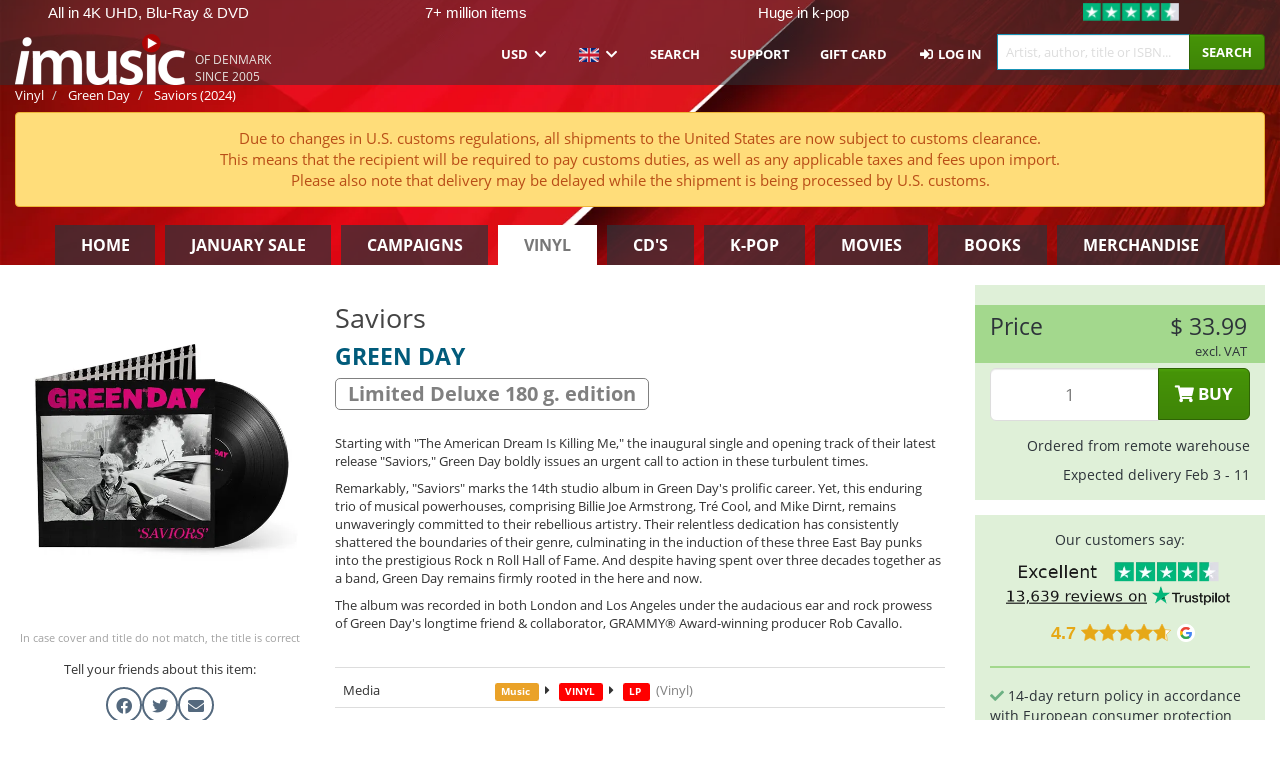

--- FILE ---
content_type: text/html; charset=UTF-8
request_url: https://imusic.co/music/0093624866091/green-day-2024-saviors-lp
body_size: 37811
content:
<!DOCTYPE HTML>
<html lang="en-US" xmlns="http://www.w3.org/1999/html">
<head>
    <title>Green Day · Saviors (LP) [Limited Deluxe 180 g. edition] [Slipcase] (2024)</title>
    <meta name="description" content="Starting with &quot;The American Dream Is Killing Me,&quot; the inaugural single and opening track of their latest release &quot;Saviors,&quot; Green Day boldly issues an urgent call to action in these turbulent times.

Remarkably, &quot;Saviors&quot; marks the 14th studio album in Green Day's prolific career. Yet, this enduring trio of musical powerhouses, comprising Billie Joe Armstrong, Tré Cool, and Mike Dirnt, remains unwaveringly committed to their rebellious artistry. Their relentless dedication has consistently shattered the boundaries of their genre, culminating in the induction of these three East Bay punks into the prestigious Rock n Roll Hall of Fame. And despite having spent over three decades together as a band, Green Day remains firmly rooted in the here and now.

The album was recorded in both London and Los Angeles under the audacious ear and rock prowess of Green Day's longtime friend &amp; collaborator, GRAMMY® Award-winning producer Rob Cavallo."/>
    <meta name="viewport" content="width=device-width, initial-scale=1.0">
    <meta charset="UTF-8">
    <meta http-equiv="X-UA-Compatible" content="IE=edge">
    <meta name="csrf-token" content="nslWxFuIqClUA4wJEezPm1Gxc0cjlUkz3PIdzAUj">
    <link rel="icon" type="image/png" href="/favicon-194x194.png" sizes="194x194">
    <link rel="canonical" href="https://imusic.co/music/0093624866091/green-day-2024-saviors-lp"/>
    <link rel="preload" as="style" href="https://imusic-static.b-cdn.net/build/assets/main-CS3GLKb6.css" /><link rel="stylesheet" href="https://imusic-static.b-cdn.net/build/assets/main-CS3GLKb6.css" />            <link rel="alternate" hreflang="da-DK" href="https://imusic.dk/music/0093624866091/green-day-2024-saviors-lp"/>
            <link rel="alternate" hreflang="en-US" href="https://imusic.co/music/0093624866091/green-day-2024-saviors-lp"/>
            <link rel="alternate" hreflang="no-NO" href="https://imusic.no/music/0093624866091/green-day-2024-saviors-lp"/>
            <link rel="alternate" hreflang="sv-SE" href="https://imusic.se/music/0093624866091/green-day-2024-saviors-lp"/>
            <link rel="alternate" hreflang="fi-FI" href="https://imusic.fi/music/0093624866091/green-day-2024-saviors-lp"/>
            <link rel="alternate" hreflang="de-DE" href="https://imusic.de/music/0093624866091/green-day-2024-saviors-lp"/>
            <link rel="alternate" hreflang="pt-BR" href="https://imusic.br.com/music/0093624866091/green-day-2024-saviors-lp"/>
            <link rel="alternate" hreflang="en-GB" href="https://imusic.uk/music/0093624866091/green-day-2024-saviors-lp"/>
            <link rel="alternate" hreflang="nl-BE" href="https://imusic.be/music/0093624866091/green-day-2024-saviors-lp"/>
            <link rel="alternate" hreflang="nl-NL" href="https://imusic.nl/music/0093624866091/green-day-2024-saviors-lp"/>
            <link rel="alternate" hreflang="de-CH" href="https://imusic.ch/music/0093624866091/green-day-2024-saviors-lp"/>
            <link rel="alternate" hreflang="es-ES" href="https://imusic.es/music/0093624866091/green-day-2024-saviors-lp"/>
            <link rel="alternate" hreflang="pt-PT" href="https://imusic.pt/music/0093624866091/green-day-2024-saviors-lp"/>
            <link rel="alternate" hreflang="fr-FR" href="https://imusic.fr/music/0093624866091/green-day-2024-saviors-lp"/>
            <link rel="alternate" hreflang="pl-PL" href="https://imusic.pl/music/0093624866091/green-day-2024-saviors-lp"/>
            <link rel="alternate" hreflang="en-SG" href="https://imusic.sg/music/0093624866091/green-day-2024-saviors-lp"/>
            <link rel="alternate" hreflang="en-AU" href="https://imusic.au/music/0093624866091/green-day-2024-saviors-lp"/>
            <link rel="alternate" hreflang="ja-JP" href="https://imusic.jp/music/0093624866091/green-day-2024-saviors-lp"/>
            <link rel="alternate" hreflang="x-default" href="https://imusic.co/music/0093624866091/green-day-2024-saviors-lp"/>
        <script src="https://imusic-static.b-cdn.net/js/jquery.min.js"
            integrity="sha384-sh7LrJKhZVCSiklvQQdFfWqLoA/0X7Ir40zpIu7mrtoMlWbziSZ6MYKpTk5HoFL0" crossorigin="anonymous"></script>
        <script defer src="https://cdnjs.cloudflare.com/ajax/libs/twitter-bootstrap/3.4.1/js/bootstrap.min.js"
            integrity="sha256-nuL8/2cJ5NDSSwnKD8VqreErSWHtnEP9E7AySL+1ev4=" crossorigin="anonymous"></script>
    <script src="https://cdnjs.cloudflare.com/ajax/libs/jquery.form/4.3.0/jquery.form.min.js"
            integrity="sha384-qlmct0AOBiA2VPZkMY3+2WqkHtIQ9lSdAsAn5RUJD/3vA5MKDgSGcdmIv4ycVxyn" crossorigin="anonymous"></script>
    <link rel="preload" as="style" href="https://imusic-static.b-cdn.net/build/assets/app-Dhfpv9kO.css" /><link rel="modulepreload" href="https://imusic-static.b-cdn.net/build/assets/app-7jlHr0ey.js" /><link rel="stylesheet" href="https://imusic-static.b-cdn.net/build/assets/app-Dhfpv9kO.css" /><script type="module" src="https://imusic-static.b-cdn.net/build/assets/app-7jlHr0ey.js"></script>            
            
        <!-- Open Graph / Facebook Meta Tags -->
        <meta property="og:type" content="music.album">
        <meta property="og:url" content="https://imusic.co/music/0093624866091/green-day-2024-saviors-lp">
        <meta property="og:title" content="Green Day · Saviors (LP) [Limited Deluxe 180 g. edition] [Slipcase] (2024)">
        <meta property="og:description" content="Starting with &quot;The American Dream Is Killing Me,&quot; the inaugural single and opening track of their latest release &quot;Saviors,&quot; Green Day boldly issues an urgent call to action in these turbulent times.

Remarkably, &quot;Saviors&quot; marks the 14th studio album in Green Day's prolific career. Yet, this enduring trio of musical powerhouses, comprising Billie Joe Armstrong, Tré Cool, and Mike Dirnt, remains unwaveringly committed to their rebellious artistry. Their relentless dedication has consistently shattered the boundaries of their genre, culminating in the induction of these three East Bay punks into the prestigious Rock n Roll Hall of Fame. And despite having spent over three decades together as a band, Green Day remains firmly rooted in the here and now.

The album was recorded in both London and Los Angeles under the audacious ear and rock prowess of Green Day's longtime friend &amp; collaborator, GRAMMY® Award-winning producer Rob Cavallo.">
        <meta property="og:image" content="https://imusic.b-cdn.net/images/item/original/091/0093624866091.jpg?green-day-2024-saviors-lp&class=scaled&v=1698225913">
        <meta property="og:image:secure_url" content="https://imusic.b-cdn.net/images/item/original/091/0093624866091.jpg?green-day-2024-saviors-lp&class=scaled&v=1698225913">
        <meta property="og:image:width" content="550">
        <meta property="og:image:height" content="545">
        <meta property="og:site_name" content="iMusic">
        <meta property="og:locale" content="en_US">

                                                    <meta property="product:price:amount" content="33.99">
                <meta property="product:price:currency" content="USD">
                                        <meta property="product:availability" content="out of stock">
                                        <meta property="product:retailer_item_id" content="0093624866091">
                    
        <!-- Twitter Card Meta Tags -->
        <meta name="twitter:card" content="summary_large_image">
        <meta name="twitter:site" content="@imusicdk">
        <meta name="twitter:url" content="https://imusic.co/music/0093624866091/green-day-2024-saviors-lp">
        <meta name="twitter:title" content="Green Day · Saviors (LP) [Limited Deluxe 180 g. edition] [Slipcase] (2024)">
        <meta name="twitter:description" content="Starting with &quot;The American Dream Is Killing Me,&quot; the inaugural single and opening track of their latest release &quot;Saviors,&quot; Green Day boldly issues an urgent call to action in these turbulent times.

Remarkably, &quot;Saviors&quot; marks the 14th studio album in Green Day's prolific career. Yet, this enduring trio of musical powerhouses, comprising Billie Joe Armstrong, Tré Cool, and Mike Dirnt, remains unwaveringly committed to their rebellious artistry. Their relentless dedication has consistently shattered the boundaries of their genre, culminating in the induction of these three East Bay punks into the prestigious Rock n Roll Hall of Fame. And despite having spent over three decades together as a band, Green Day remains firmly rooted in the here and now.

The album was recorded in both London and Los Angeles under the audacious ear and rock prowess of Green Day's longtime friend &amp; collaborator, GRAMMY® Award-winning producer Rob Cavallo.">
        <meta name="twitter:image" content="https://imusic.b-cdn.net/images/item/original/091/0093624866091.jpg?green-day-2024-saviors-lp&class=scaled&v=1698225913">

                                    <meta property="music:musician" content="Green Day">
                                        <meta property="music:release_date" content="2024">
                        
    
    <script>
        if (/MSIE \d|Trident.*rv:/.test(navigator.userAgent)) {
            window.location = 'microsoft-edge:' + window.location;
            setTimeout(function () {
                window.location = 'https://go.microsoft.com/fwlink/?linkid=2135547';
            }, 1)
        }
    </script>

            <link rel="preload" as="style" href="https://imusic-static.b-cdn.net/build/assets/cc-DRDZlMXm.css" /><link rel="modulepreload" href="https://imusic-static.b-cdn.net/build/assets/cc-D4fqQRMT.js" /><link rel="stylesheet" href="https://imusic-static.b-cdn.net/build/assets/cc-DRDZlMXm.css" /><script type="module" src="https://imusic-static.b-cdn.net/build/assets/cc-D4fqQRMT.js"></script>    
                                        
<!-- Bing Analytics -->
<script type="text/plain" data-category="analytics" data-service="Bing Analytics">
         (function(w,d,t,r,u)
  {
    var f,n,i;
    w[u]=w[u]||[],f=function()
    {
      var o={ti:"5649144", enableAutoSpaTracking: true};
      o.q=w[u],w[u]=new UET(o),w[u].push("pageLoad")
    },
    n=d.createElement(t),n.src=r,n.async=1,n.onload=n.onreadystatechange=function()
    {
      var s=this.readyState;
      s&&s!=="loaded"&&s!=="complete"||(f(),n.onload=n.onreadystatechange=null)
    },
    i=d.getElementsByTagName(t)[0],i.parentNode.insertBefore(n,i)
  })
  (window,document,"script","//bat.bing.com/bat.js","uetq");
    window.uetq = window.uetq || [];
    window.uetq.push("config", "tcf", { "enabled" : true });
  if(! window.cookieConsent) {
                    window.uetq.push("consent", "default", {
                        ad_storage: "denied",
                        ad_user_data: "denied",
                        ad_personalization: "denied",
                        personalization_storage: "denied",
                        functionality_storage: "denied",
                        security_storage: "denied",
                        analytics_storage: "denied",
                    });
                }window.addEventListener("cc:onConsent", ({detail}) => {
                    var consent = window.cookieConsent.acceptedService("Bing Analytics", "analytics") ? "granted" : "denied";
                    window.uetq.push("consent", "update", {
                        ad_storage: consent,
                        ad_user_data: consent,
                        ad_personalization: consent,
                        personalization_storage: consent,
                        functionality_storage: consent,
                        security_storage: consent,
                        analytics_storage: consent,
                    });
                });

</script>                                                
<!-- Facebook Pixel -->
<script type="text/plain" data-category="analytics" data-service="Facebook">
    !function (f, b, e, v, n, t, s) {
        if (f.fbq) return;
        n = f.fbq = function () {
            n.callMethod ?
                n.callMethod.apply(n, arguments) : n.queue.push(arguments)
        };
        if (!f._fbq) f._fbq = n;
        n.push = n;
        n.loaded = !0;
        n.version = '2.0';
        n.queue = [];
        t = b.createElement(e);
        t.async = !0;
        t.src = v;
        s = b.getElementsByTagName(e)[0];
        s.parentNode.insertBefore(t, s)
    }(window, document, 'script', 'https://connect.facebook.net/en_US/fbevents.js');
    fbq("init", "354126079849093");


</script>
<noscript><img height="1" width="1" style="display:none" src="https://www.facebook.com/tr?id=354126079849093&ev=PageView&noscript=1"/></noscript>                                                
<!-- Tiktok Pixel -->
<script type="text/plain" data-category="analytics" data-service="Tiktok">
!function (w, d, t) {
    w.TiktokAnalyticsObject=t;var ttq=w[t]=w[t]||[];ttq.methods=["page","track","identify","instances","debug","on","off","once","ready","alias","group","enableCookie","disableCookie"],ttq.setAndDefer=function(t,e){t[e]=function(){t.push([e].concat(Array.prototype.slice.call(arguments,0)))}};for(var i=0;i<ttq.methods.length;i++)ttq.setAndDefer(ttq,ttq.methods[i]);ttq.instance=function(t){for(var e=ttq._i[t]||[],n=0;n<ttq.methods.length;n++)ttq.setAndDefer(e,ttq.methods[n]);return e},ttq.load=function(e,n){var i="https://analytics.tiktok.com/i18n/pixel/events.js";ttq._i=ttq._i||{},ttq._i[e]=[],ttq._i[e]._u=i,ttq._t=ttq._t||{},ttq._t[e]=+new Date,ttq._o=ttq._o||{},ttq._o[e]=n||{};var o=document.createElement("script");o.type="text/javascript",o.async=!0,o.src=i+"?sdkid="+e+"&lib="+t;var a=document.getElementsByTagName("script")[0];a.parentNode.insertBefore(o,a)};
    ttq.load('CB1D583C77U7034R0P1G');

}(window, document, 'ttq');</script>                                                
<!-- Google Analytics -->
<script type="text/javascript" data-category="analytics" data-service="Google Analytics" async src="https://www.googletagmanager.com/gtag/js?id=G-XQB26GNDXN"></script>
<script type="text/javascript" data-category="analytics" data-service="Google Analytics">
window.dataLayer = window.dataLayer || [];
function gtag() { dataLayer.push(arguments); }if(! window.cookieConsent) {
                    gtag("consent", "default", {
                        ad_storage: "denied",
                        ad_user_data: "denied",
                        ad_personalization: "denied",
                        personalization_storage: "denied",
                        functionality_storage: "denied",
                        security_storage: "denied",
                        analytics_storage: "denied",
                    });
                }window.addEventListener("cc:onConsent", ({detail}) => {
                    var consent = window.cookieConsent.acceptedService("Google Analytics", "analytics") ? "granted" : "denied";
                    gtag("consent", "update", {
                        ad_storage: consent,
                        ad_user_data: consent,
                        ad_personalization: consent,
                        personalization_storage: consent,
                        functionality_storage: consent,
                        security_storage: consent,
                        analytics_storage: consent,
                    }); gtag("js", new Date()); gtag("config", "G-XQB26GNDXN", {"anonymize_ip":true});
gtag("config", "AW-460148317", {"anonymize_ip":true,"send_page_view":false});
});

</script>                                                                                                
<!-- Reddit -->
<script type='text/plain' data-category='analytics' data-service='Reddit'>
!function(w,d){if(!w.rdt){var p=w.rdt=function(){p.sendEvent?p.sendEvent.apply(p,arguments):p.callQueue.push(arguments)};p.callQueue=[];var t=d.createElement('script');t.src='https://www.redditstatic.com/ads/pixel.js',t.async=!0;var s=d.getElementsByTagName('script')[0];s.parentNode.insertBefore(t,s)}}(window,document);rdt('init','a2_edj3et5f8jg9', {'useDecimalCurrencyValues':true,'email':'','externalId':''});rdt('track', 'PageVisit');

</script>                                            </head>
<body class="white-background">
<div class="container-fluid pagetop relative ">
            <div style="position: absolute; top: 0; bottom: 0; right: 0; left: 0; width: 100%; height: 100%; z-index: -1;">
            <img alt='Hero banner' loading='lazy' decoding='async' style='height: 100%; width: 100%; object-fit: cover; display: block;' srcset='https://imusic-static.b-cdn.net/storage/banners/vinyl/hero.vn.red.png?t=1655715352 640w, https://imusic-static.b-cdn.net/storage/banners/vinyl/hero.vn.red.png?t=1655715352 1024w' sizes='(max-width: 770px) 640px, 771px' src='https://imusic-static.b-cdn.net/storage/banners/vinyl/hero.vn.red.png?t=1655715352'>        </div>
        <nav class="row navbar navbar-default navbar-fixed-top hidden-print light" id="navbar-background"
         style="height: 85px"
         role="navigation">
                    <div class="top-banner" id="top-banner">
                <div class="messages">
                                    <span class="banner-phrase">All in 4K UHD, Blu-Ray & DVD</span>
                                    <span class="banner-phrase">7+ million items</span>
                                    <span class="banner-phrase">Huge in k-pop</span>
                                    <span class="banner-phrase">All in Vinyl, CD & Merch</span>
                                    <span class="banner-phrase">World wide delivery</span>
                                </div>
                <div class="tp">
                    <a href="https://www.trustpilot.com/review/www.imusic.dk" target="_blank">
                    <img loading="lazy" decoding="async" src="https://imusic-static.b-cdn.net/storage/trustpilot/small.png" style="width: auto; max-height: 18px; max-width: 250px; vertical-align: bottom;"
                         alt="Top-rated on Trustpilot based on thousands of customer reviews"/>
                    </a>
                </div>
            </div>
        
        <div class="container-fluid">
            <div class="navbar-header flex justify-between items-center">
                <div class="flex align-items-center">
                    <button type="button" class="navbar-toggle" id="navbar-menu-toggle" data-toggle="collapse" data-target="#top-navbar" style="float: none; margin-right: 5px;">
                        <span class="sr-only">Toggle navigation</span>
                        <span class="icon-bar"></span>
                        <span class="icon-bar"></span>
                        <span class="icon-bar" style="width: 12px;"></span>
                    </button>

                    <a href="/">
                        <div id="logo" style="background-image: url(https://imusic-static.b-cdn.net/images/logo.png)"></div>
                    </a>
                </div>

                <div class="flex align-items-center gap-2">
                    <button type="button" class="navbar-toggle search" data-toggle="collapse" data-target="#top-navbar-search">
                        <span class="fa fa-search"></span>
                    </button>

                    <button type="button" class="navbar-toggle">
                        <a href="/page/customer">
                            <span class="fa fa-user text-white"></span>
                        </a>
                    </button>

                    
                                            <span id="tagline">Of Denmark since 2005</span>
                                    </div>
            </div>

            <div class="collapse navbar-collapse" id="top-navbar-search" aria-expanded="false" style="height: 1px">
                <form action="/vinyl/search" role="search" class="visible-xs visible-sm hidden-print mt-4">
                    <div class="form-group mb-0">
                        <div class="input-group">
                            <input type="text" class="form-control" value=""
                                id="mainsearch3" name="query" placeholder="Artist, author, title or ISBN..."
                            >
                            <div class="input-group-btn">
                                <button class="btn btn-success" type="submit">Søg</button>
                            </div>
                        </div>
                    </div>
                </form>
            </div>

            <div class="collapse navbar-collapse" id="top-navbar" aria-expanded="false" style="height: 1px">
                <ul class="nav navbar-nav navbar-right" id="menu">
                    <li class="dropdown visible-xs">
                        <a href="#" class="dropdown-toggle" data-toggle="dropdown" onclick="return false" role="button"
                           aria-haspopup="true" aria-expanded="false">
                            <span class="lang-flag">Kategorier</span>
                            <span class="fa fa-chevron-down"></span>
                        </a>
                        <ul class="dropdown-menu" role="menu">
                                                            <li>
                                    <a href="/">
                                        Home                                    </a>
                                </li>
                                                            <li>
                                    <a href="/januarysale">
                                        January Sale                                    </a>
                                </li>
                                                            <li>
                                    <a href="/campaigns">
                                        Campaigns                                    </a>
                                </li>
                                                            <li>
                                    <a href="/vinyl">
                                        Vinyl                                    </a>
                                </li>
                                                            <li>
                                    <a href="/music">
                                        CD's                                    </a>
                                </li>
                                                            <li>
                                    <a href="/kpop">
                                        K-pop                                    </a>
                                </li>
                                                            <li>
                                    <a href="/movies">
                                        Movies                                    </a>
                                </li>
                                                            <li>
                                    <a href="/books">
                                        Books                                    </a>
                                </li>
                                                            <li>
                                    <a href="/merchandise">
                                        Merchandise                                    </a>
                                </li>
                                                    </ul>
                    </li>
                                        <li class="dropdown btn-group">
                        <a href="#" class="dropdown-toggle" data-toggle="dropdown" onclick="return false" role="button"
                           aria-haspopup="true" aria-expanded="false">
                            USD                            <span class="fa fa-chevron-down"></span>
                        </a>
                        <ul class="dropdown-menu" role="menu" id="currency-dropdown">
                                                            <li>
                                    <a role="menuitemradio"
                                       onclick="location.search = 'changeCurrency=AUD'">
                                        AUD &nbsp;
                                        <span class="text-muted pr-4">(Australian Dollars)</span>
                                                                                    <span class="pull-right">A$</span>
                                                                            </a>
                                </li>
                                                            <li>
                                    <a role="menuitemradio"
                                       onclick="location.search = 'changeCurrency=BRL'">
                                        BRL &nbsp;
                                        <span class="text-muted pr-4">(Brazilian real)</span>
                                                                                    <span class="pull-right">R$</span>
                                                                            </a>
                                </li>
                                                            <li>
                                    <a role="menuitemradio"
                                       onclick="location.search = 'changeCurrency=CAD'">
                                        CAD &nbsp;
                                        <span class="text-muted pr-4">(Canadian Dollars)</span>
                                                                                    <span class="pull-right">CA$</span>
                                                                            </a>
                                </li>
                                                            <li>
                                    <a role="menuitemradio"
                                       onclick="location.search = 'changeCurrency=CHF'">
                                        CHF &nbsp;
                                        <span class="text-muted pr-4">(Swiss francs)</span>
                                                                                    <span class="pull-right">SFr.</span>
                                                                            </a>
                                </li>
                                                            <li>
                                    <a role="menuitemradio"
                                       onclick="location.search = 'changeCurrency=CNY'">
                                        CNY &nbsp;
                                        <span class="text-muted pr-4">(Chinese yuan)</span>
                                                                                    <span class="pull-right">元</span>
                                                                            </a>
                                </li>
                                                            <li>
                                    <a role="menuitemradio"
                                       onclick="location.search = 'changeCurrency=CZK'">
                                        CZK &nbsp;
                                        <span class="text-muted pr-4">(Czech koruny)</span>
                                                                                    <span class="pull-right">Kč</span>
                                                                            </a>
                                </li>
                                                            <li>
                                    <a role="menuitemradio"
                                       onclick="location.search = 'changeCurrency=DKK'">
                                        DKK &nbsp;
                                        <span class="text-muted pr-4">(Danske kroner)</span>
                                                                            </a>
                                </li>
                                                            <li>
                                    <a role="menuitemradio"
                                       onclick="location.search = 'changeCurrency=EUR'">
                                        EUR &nbsp;
                                        <span class="text-muted pr-4">(Euro)</span>
                                                                                    <span class="pull-right">€</span>
                                                                            </a>
                                </li>
                                                            <li>
                                    <a role="menuitemradio"
                                       onclick="location.search = 'changeCurrency=GBP'">
                                        GBP &nbsp;
                                        <span class="text-muted pr-4">(Pounds Sterling)</span>
                                                                                    <span class="pull-right">£</span>
                                                                            </a>
                                </li>
                                                            <li>
                                    <a role="menuitemradio"
                                       onclick="location.search = 'changeCurrency=HKD'">
                                        HKD &nbsp;
                                        <span class="text-muted pr-4">(Hong Kong dollars)</span>
                                                                                    <span class="pull-right">HK$</span>
                                                                            </a>
                                </li>
                                                            <li>
                                    <a role="menuitemradio"
                                       onclick="location.search = 'changeCurrency=HUF'">
                                        HUF &nbsp;
                                        <span class="text-muted pr-4">(Hungarian forints)</span>
                                                                                    <span class="pull-right">Ft</span>
                                                                            </a>
                                </li>
                                                            <li>
                                    <a role="menuitemradio"
                                       onclick="location.search = 'changeCurrency=ILS'">
                                        ILS &nbsp;
                                        <span class="text-muted pr-4">(Israeli shekel)</span>
                                                                                    <span class="pull-right">₪</span>
                                                                            </a>
                                </li>
                                                            <li>
                                    <a role="menuitemradio"
                                       onclick="location.search = 'changeCurrency=ISK'">
                                        ISK &nbsp;
                                        <span class="text-muted pr-4">(Icelandic kronur)</span>
                                                                                    <span class="pull-right">Íkr</span>
                                                                            </a>
                                </li>
                                                            <li>
                                    <a role="menuitemradio"
                                       onclick="location.search = 'changeCurrency=JPY'">
                                        JPY &nbsp;
                                        <span class="text-muted pr-4">(Japanese yen)</span>
                                                                                    <span class="pull-right">¥</span>
                                                                            </a>
                                </li>
                                                            <li>
                                    <a role="menuitemradio"
                                       onclick="location.search = 'changeCurrency=KRW'">
                                        KRW &nbsp;
                                        <span class="text-muted pr-4">(South Korean won)</span>
                                                                                    <span class="pull-right">₩</span>
                                                                            </a>
                                </li>
                                                            <li>
                                    <a role="menuitemradio"
                                       onclick="location.search = 'changeCurrency=MXN'">
                                        MXN &nbsp;
                                        <span class="text-muted pr-4">(Mexican peso)</span>
                                                                                    <span class="pull-right">Mex$</span>
                                                                            </a>
                                </li>
                                                            <li>
                                    <a role="menuitemradio"
                                       onclick="location.search = 'changeCurrency=NOK'">
                                        NOK &nbsp;
                                        <span class="text-muted pr-4">(Norwegian kroner)</span>
                                                                                    <span class="pull-right">NOK</span>
                                                                            </a>
                                </li>
                                                            <li>
                                    <a role="menuitemradio"
                                       onclick="location.search = 'changeCurrency=NZD'">
                                        NZD &nbsp;
                                        <span class="text-muted pr-4">(New Zealand dollars)</span>
                                                                                    <span class="pull-right">NZ$</span>
                                                                            </a>
                                </li>
                                                            <li>
                                    <a role="menuitemradio"
                                       onclick="location.search = 'changeCurrency=PLN'">
                                        PLN &nbsp;
                                        <span class="text-muted pr-4">(Polish złotys)</span>
                                                                                    <span class="pull-right">zł</span>
                                                                            </a>
                                </li>
                                                            <li>
                                    <a role="menuitemradio"
                                       onclick="location.search = 'changeCurrency=SEK'">
                                        SEK &nbsp;
                                        <span class="text-muted pr-4">(Svenske kroner)</span>
                                                                                    <span class="pull-right">SEK</span>
                                                                            </a>
                                </li>
                                                            <li>
                                    <a role="menuitemradio"
                                       onclick="location.search = 'changeCurrency=SGD'">
                                        SGD &nbsp;
                                        <span class="text-muted pr-4">(Singapore dollars)</span>
                                                                                    <span class="pull-right">S$</span>
                                                                            </a>
                                </li>
                                                            <li>
                                    <a role="menuitemradio"
                                       onclick="location.search = 'changeCurrency=TRY'">
                                        TRY &nbsp;
                                        <span class="text-muted pr-4">(Turkish lira)</span>
                                                                                    <span class="pull-right">₺</span>
                                                                            </a>
                                </li>
                                                            <li>
                                    <a role="menuitemradio"
                                       onclick="location.search = 'changeCurrency=USD'">
                                        USD &nbsp;
                                        <span class="text-muted pr-4">(Dollars)</span>
                                                                                    <span class="pull-right">$</span>
                                                                            </a>
                                </li>
                                                            <li>
                                    <a role="menuitemradio"
                                       onclick="location.search = 'changeCurrency=ZAR'">
                                        ZAR &nbsp;
                                        <span class="text-muted pr-4">(South African rand)</span>
                                                                                    <span class="pull-right">R</span>
                                                                            </a>
                                </li>
                                                    </ul>
                    </li>
                    <li class="dropdown">
                        <a href="#" class="dropdown-toggle" data-toggle="dropdown" onclick="return false" role="button"
                           aria-haspopup="true" aria-expanded="false">
                            <span class="lang-flag"><img src="https://imusic-static.b-cdn.net/images/langs/en.png" height="14" title="English" alt="en"></img></span>
                            <span class="fa fa-chevron-down"></span>
                        </a>
                        <ul class="dropdown-menu" role="menu">
                                                            <li><a role="menuitemradio"  rel="alternate" href="https://imusic.dk/music/0093624866091/green-day-2024-saviors-lp" hreflang="da-DK"><span class="lang-flag"><img src="https://imusic-static.b-cdn.net/images/flags/dk.png" height="14" title="DK" alt="DK"></img></span> <span class="lang-text">Dansk</span></a></li>
                                                            <li><a role="menuitemradio"  rel="alternate" href="https://imusic.de/music/0093624866091/green-day-2024-saviors-lp" hreflang="de-DE"><span class="lang-flag"><img src="https://imusic-static.b-cdn.net/images/flags/de.png" height="14" title="DE" alt="DE"></img></span> <span class="lang-text">Deutsch</span></a></li>
                                                            <li><a role="menuitemradio"  rel="alternate" href="https://imusic.ch/music/0093624866091/green-day-2024-saviors-lp" hreflang="de-CH"><span class="lang-flag"><img src="https://imusic-static.b-cdn.net/images/flags/ch.png" height="14" title="CH" alt="CH"></img></span> <span class="lang-text">Deutsch (Switzerland)</span></a></li>
                                                            <li><a role="menuitemradio"  rel="alternate" href="https://imusic.co/music/0093624866091/green-day-2024-saviors-lp" hreflang="en-US"><span class="lang-flag"><img src="https://imusic-static.b-cdn.net/images/flags/us.png" height="14" title="US" alt="US"></img></span> <span class="lang-text">English</span></a></li>
                                                            <li><a role="menuitemradio"  rel="alternate" href="https://imusic.au/music/0093624866091/green-day-2024-saviors-lp" hreflang="en-AU"><span class="lang-flag"><img src="https://imusic-static.b-cdn.net/images/flags/au.png" height="14" title="AU" alt="AU"></img></span> <span class="lang-text">English (Australia)</span></a></li>
                                                            <li><a role="menuitemradio"  rel="alternate" href="https://imusic.sg/music/0093624866091/green-day-2024-saviors-lp" hreflang="en-SG"><span class="lang-flag"><img src="https://imusic-static.b-cdn.net/images/flags/sg.png" height="14" title="SG" alt="SG"></img></span> <span class="lang-text">English (Singapore)</span></a></li>
                                                            <li><a role="menuitemradio"  rel="alternate" href="https://imusic.uk/music/0093624866091/green-day-2024-saviors-lp" hreflang="en-GB"><span class="lang-flag"><img src="https://imusic-static.b-cdn.net/images/flags/gb.png" height="14" title="GB" alt="GB"></img></span> <span class="lang-text">English (United Kingdom)</span></a></li>
                                                            <li><a role="menuitemradio"  rel="alternate" href="https://imusic.es/music/0093624866091/green-day-2024-saviors-lp" hreflang="es-ES"><span class="lang-flag"><img src="https://imusic-static.b-cdn.net/images/flags/es.png" height="14" title="ES" alt="ES"></img></span> <span class="lang-text">Español</span></a></li>
                                                            <li><a role="menuitemradio"  rel="alternate" href="https://imusic.fr/music/0093624866091/green-day-2024-saviors-lp" hreflang="fr-FR"><span class="lang-flag"><img src="https://imusic-static.b-cdn.net/images/flags/fr.png" height="14" title="FR" alt="FR"></img></span> <span class="lang-text">Français</span></a></li>
                                                            <li><a role="menuitemradio"  rel="alternate" href="https://imusic.nl/music/0093624866091/green-day-2024-saviors-lp" hreflang="nl-NL"><span class="lang-flag"><img src="https://imusic-static.b-cdn.net/images/flags/nl.png" height="14" title="NL" alt="NL"></img></span> <span class="lang-text">Nederlands</span></a></li>
                                                            <li><a role="menuitemradio"  rel="alternate" href="https://imusic.no/music/0093624866091/green-day-2024-saviors-lp" hreflang="no-NO"><span class="lang-flag"><img src="https://imusic-static.b-cdn.net/images/flags/no.png" height="14" title="NO" alt="NO"></img></span> <span class="lang-text">Norsk</span></a></li>
                                                            <li><a role="menuitemradio"  rel="alternate" href="https://imusic.pl/music/0093624866091/green-day-2024-saviors-lp" hreflang="pl-PL"><span class="lang-flag"><img src="https://imusic-static.b-cdn.net/images/flags/pl.png" height="14" title="PL" alt="PL"></img></span> <span class="lang-text">Polski</span></a></li>
                                                            <li><a role="menuitemradio"  rel="alternate" href="https://imusic.pt/music/0093624866091/green-day-2024-saviors-lp" hreflang="pt-PT"><span class="lang-flag"><img src="https://imusic-static.b-cdn.net/images/flags/pt.png" height="14" title="PT" alt="PT"></img></span> <span class="lang-text">Português</span></a></li>
                                                            <li><a role="menuitemradio"  rel="alternate" href="https://imusic.br.com/music/0093624866091/green-day-2024-saviors-lp" hreflang="pt-BR"><span class="lang-flag"><img src="https://imusic-static.b-cdn.net/images/flags/br.png" height="14" title="BR" alt="BR"></img></span> <span class="lang-text">Português do Brasil</span></a></li>
                                                            <li><a role="menuitemradio"  rel="alternate" href="https://imusic.fi/music/0093624866091/green-day-2024-saviors-lp" hreflang="fi-FI"><span class="lang-flag"><img src="https://imusic-static.b-cdn.net/images/flags/fi.png" height="14" title="FI" alt="FI"></img></span> <span class="lang-text">Suomi</span></a></li>
                                                            <li><a role="menuitemradio"  rel="alternate" href="https://imusic.se/music/0093624866091/green-day-2024-saviors-lp" hreflang="sv-SE"><span class="lang-flag"><img src="https://imusic-static.b-cdn.net/images/flags/se.png" height="14" title="SE" alt="SE"></img></span> <span class="lang-text">Svenska</span></a></li>
                                                            <li><a role="menuitemradio"  rel="alternate" href="https://imusic.be/music/0093624866091/green-day-2024-saviors-lp" hreflang="nl-BE"><span class="lang-flag"><img src="https://imusic-static.b-cdn.net/images/flags/be.png" height="14" title="BE" alt="BE"></img></span> <span class="lang-text">Vlaamse (Belgium)</span></a></li>
                                                            <li><a role="menuitemradio"  rel="alternate" href="https://imusic.jp/music/0093624866091/green-day-2024-saviors-lp" hreflang="ja-JP"><span class="lang-flag"><img src="https://imusic-static.b-cdn.net/images/flags/jp.png" height="14" title="JP" alt="JP"></img></span> <span class="lang-text">日本語</span></a></li>
                                                    </ul>
                    </li>
                                            <li class="dropdown">
            <a href="/page/search" class="hidden-xs hidden-sm" role="button" aria-haspopup="true" aria-expanded="false">Search</a>
        <a href="#" class="hidden-md hidden-lg dropdown-toggle" data-toggle="dropdown" onclick="return false" role="button" aria-haspopup="true" aria-expanded="false">Search</a>
        <ul class="dropdown-menu multi-level" role="menu">
            <li class="hidden-md hidden-lg">
                <a href="/page/search" role="menuitem"><span class="fa fa-search"> </span>&nbsp;Search</a>            </li>
                                                        <li class="">
                    
                                          <a class="inline-block" href="/page/search?advanced=1" role="menuitem"><span class="fa fa-search-plus"> </span>&nbsp;Advanced Search Options</a>                    
                                    </li>
                    </ul>
    </li>

                                            <li class="dropdown">
            <a href="/page/contact" class="hidden-xs hidden-sm" role="button" aria-haspopup="true" aria-expanded="false">Support</a>
        <a href="#" class="hidden-md hidden-lg dropdown-toggle" data-toggle="dropdown" onclick="return false" role="button" aria-haspopup="true" aria-expanded="false">Support</a>
        <ul class="dropdown-menu multi-level" role="menu">
            <li class="hidden-md hidden-lg">
                <a href="/page/contact" role="menuitem">Support</a>            </li>
                                                        <li class="">
                    
                                          <a class="inline-block" href="/exposure/6488/vigtig-info-i-forbindelse-med-julen" role="menuitem"><span class="fa fa-tree"> </span>&nbsp;Christmas Info</a>                    
                                    </li>
                                            <li class="">
                    
                                          <a class="inline-block" href="/page/faq" role="menuitem">General FAQ</a>                    
                                    </li>
                                            <li class="">
                    
                                          <a class="inline-block" href="/exposure/10037/vinyl-faq" role="menuitem">Vinyl FAQ</a>                    
                                    </li>
                                            <li class="">
                    
                                          <a class="inline-block" href="/page/contact" role="menuitem">Contact</a>                    
                                    </li>
                    </ul>
    </li>

                                            <li class="dropdown">
      <a href="/giftcard" role="menuitem">Gift Card</a>    </li>

                                            <li class="dropdown">
      <a href="/page/login" role="menuitem"><span class="fa fa-sign-in-alt"> </span>&nbsp;Log in</a>    </li>

                                                                <li class="visible-md visible-lg">
                            <div id="searchbar">
                                <form action="/vinyl/search">
                                    <div class="input-group search-form-group">
                                        <input type="text" class="form-control typeahead" id="mainsearch" name="query"
                                               value=""
                                               placeholder="Artist, author, title or ISBN..." autocomplete="off" accesskey="f"/>
                                        <span class="input-group-btn">
                                            <button class="btn btn-success" type="submit">Search</button>
                                        </span>
                                    </div>
                                </form>
                            </div>
                        </li>
                    
                    
<li class="dropdown cart  hidden-xs">
    </li>                    
<li class="hidden-xs cart-btn">
    </li>                </ul>
            </div>
        </div>
    </nav>

    <div id="breadcrumb" class="row breadcrumb-container hidden-print" style="margin-top: 78px">
        <ol class="breadcrumb light" itemscope itemtype="https://schema.org/BreadcrumbList">
                                        <li itemprop="itemListElement" itemscope itemtype="https://schema.org/ListItem">
                    <a itemprop="item" itemtype="https://schema.org/Thing" href="/vinyl">
                        <span itemprop="name">Vinyl</span>
                    </a>
                    <meta itemprop="position" content="1"/>
                </li>
                            <li itemprop="itemListElement" itemscope itemtype="https://schema.org/ListItem">
                    <a itemprop="item" itemtype="https://schema.org/Thing" href="/artist/Green+Day">
                        <span itemprop="name">Green Day</span>
                    </a>
                    <meta itemprop="position" content="2"/>
                </li>
                            <li itemprop="itemListElement" itemscope itemtype="https://schema.org/ListItem">
                    <a itemprop="item" itemtype="https://schema.org/Thing" href="/music/0093624866091/green-day-2024-saviors-lp">
                        <span itemprop="name">Saviors (2024)</span>
                    </a>
                    <meta itemprop="position" content="3"/>
                </li>
                                </ol>
    </div>

    <div class="row row-centered hidden-print">
        <div class="col-centered col-sm-10 col-xs-12" id="messages">
                    </div>
    </div>


                            <div style="font-size: 1.5rem" class="alert alert-warning text-center" role="alert">
    <p>
        Due to changes in U.S. customs regulations, all shipments to the United States are now subject to customs clearance. <br />
        This means that the recipient will be required to pay customs duties, as well as any applicable taxes and fees upon import.<br />
        Please also note that delivery may be delayed while the shipment is being processed by U.S. customs.
    </p>
</div>            
    <div id="tabs" class="row hidden-print">
        <div class="container">
            <div class="row">
                                <ul class="nav nav-tabs nav-justified hidden-xs hidden-sm">
                                            <li class="overhead-size "
                            style="font-size: calc(100vw / (9 * 9))">
                            <a href="/"
                               style="padding: calc(100vw / (9 * 16))">
                                Home                            </a>
                        </li>
                                            <li class="overhead-size "
                            style="font-size: calc(100vw / (9 * 9))">
                            <a href="/januarysale"
                               style="padding: calc(100vw / (9 * 16))">
                                January Sale                            </a>
                        </li>
                                            <li class="overhead-size "
                            style="font-size: calc(100vw / (9 * 9))">
                            <a href="/campaigns"
                               style="padding: calc(100vw / (9 * 16))">
                                Campaigns                            </a>
                        </li>
                                            <li class="overhead-size active"
                            style="font-size: calc(100vw / (9 * 9))">
                            <a href="/vinyl"
                               style="padding: calc(100vw / (9 * 16))">
                                Vinyl                            </a>
                        </li>
                                            <li class="overhead-size "
                            style="font-size: calc(100vw / (9 * 9))">
                            <a href="/music"
                               style="padding: calc(100vw / (9 * 16))">
                                CD's                            </a>
                        </li>
                                            <li class="overhead-size "
                            style="font-size: calc(100vw / (9 * 9))">
                            <a href="/kpop"
                               style="padding: calc(100vw / (9 * 16))">
                                K-pop                            </a>
                        </li>
                                            <li class="overhead-size "
                            style="font-size: calc(100vw / (9 * 9))">
                            <a href="/movies"
                               style="padding: calc(100vw / (9 * 16))">
                                Movies                            </a>
                        </li>
                                            <li class="overhead-size "
                            style="font-size: calc(100vw / (9 * 9))">
                            <a href="/books"
                               style="padding: calc(100vw / (9 * 16))">
                                Books                            </a>
                        </li>
                                            <li class="overhead-size "
                            style="font-size: calc(100vw / (9 * 9))">
                            <a href="/merchandise"
                               style="padding: calc(100vw / (9 * 16))">
                                Merchandise                            </a>
                        </li>
                                    </ul>
            </div>
        </div>
    </div>

            <form action="/vinyl/search" role="search"
              class="visible-xs visible-sm hidden-print">
            <div class="form-group">
                <div class="input-group">
                    <div class="input-group-btn">
                        <button type="button" class="btn btn-default dropdown-toggle" data-toggle="dropdown">
                            Vinyl <span class="caret"></span>
                        </button>
                        <ul class="dropdown-menu">
                                                            <li><a href="/">Home</a></li>
                                                            <li><a href="/januarysale">January Sale</a></li>
                                                            <li><a href="/campaigns">Campaigns</a></li>
                                                            <li><a href="/vinyl">Vinyl</a></li>
                                                            <li><a href="/music">CD's</a></li>
                                                            <li><a href="/kpop">K-pop</a></li>
                                                            <li><a href="/movies">Movies</a></li>
                                                            <li><a href="/books">Books</a></li>
                                                            <li><a href="/merchandise">Merchandise</a></li>
                                                    </ul>
                    </div>
                    <input type="text" class="form-control" value=""
                           id="mainsearch2" name="query" placeholder="Artist, author, title or ISBN...">
                    <div class="input-group-btn">
                        <button class="btn btn-success" type="submit">Search</button>
                    </div>

                </div>
            </div>
        </form>
    </div>

<div class="white-background">
    <div class="container-fluid " id="content">
                    <link rel="preload" as="style" href="https://imusic-static.b-cdn.net/build/assets/item-Ce1H3Bte.css" /><link rel="modulepreload" href="https://imusic-static.b-cdn.net/build/assets/item-l3_H_4af.js" /><link rel="stylesheet" href="https://imusic-static.b-cdn.net/build/assets/item-Ce1H3Bte.css" /><script type="module" src="https://imusic-static.b-cdn.net/build/assets/item-l3_H_4af.js"></script>
<div class="row">
    <div class="col-md-3 col-sm-6 col-xs-12 item-container">
        <div class="text-center side-column pull-right-lg append-exposure-tag-container-on-devices">
            <div class="item-cover-container">
                <img loading="lazy" decoding="async" class="item-cover" src="https://imusic.b-cdn.net/images/item/original/091/0093624866091.jpg?green-day-2024-saviors-lp&class=scaled&v=1698225913"
                     alt="Saviors - Green Day - Music - Reprise - 0093624866091 - January 19, 2024">
            </div>
                                                                                        
            <span class="help-block cover-notice">
                In case cover and title do not match, the title is correct            </span>
            <div style="margin-top: 15px;" class="hidden-xs">
                <p class="text-center">Tell your friends about this item:</p>
                <div class="row row-centered margin-bottom">
                    <div class="col-centered">
                        <ul class="list-inline social light-bg">
                            <li class="facebook">
                                <a href="https://www.facebook.com/sharer.php?p%5Burl%5D=https%3A%2F%2Fimusic.co%2Fmusic%2F0093624866091%2Fgreen-day-2024-saviors-lp"
                                   target="_blank" title="Del på Facebook">
                                    <i class="fab fa-facebook fa-2x"></i>
                                </a>
                            </li>
                            <li class="twitter">
                                <a href="https://twitter.com/share?url=https%3A%2F%2Fimusic.co%2Fmusic%2F0093624866091%2Fgreen-day-2024-saviors-lp&text=Green%20Day%20%C2%B7%20Saviors%20%28LP%29%20%5BLimited%20Deluxe%20180%20g.%20edition%5D%20%5BSlipcase%5D%20%282024%29" target="_blank" title="Del på Twitter">
                                    <i class="fab fa-twitter fa-2x"></i>
                                </a>
                            </li>
                            <li class="sendmail">
                                <a href="mailto:?subject=Green%20Day%20%C2%B7%20Saviors%20%28LP%29%20%5BLimited%20Deluxe%20180%20g.%20edition%5D%20%5BSlipcase%5D%20%282024%29&body=https%3A%2F%2Fimusic.co%2Fmusic%2F0093624866091%2Fgreen-day-2024-saviors-lp"
                                   title="Send på mail">
                                    <i class="fas fa-envelope fa-2x"> </i>
                                </a>
                            </li>
                        </ul>
                    </div>
                </div>
            </div>
        </div>

        <h1 class="h2 title visible-xs">
                            <div class="artist h2">
                    <a href="/artist/Green+Day" title="Search for other releases featuring Green Day">Green Day</a>                </div>
                        Saviors                            <span class="hidden">
                    Green Day                </span>
                                        <span class="label label-blank device-edition-text block" style="margin-top: 5px;">Limited Deluxe 180 g. edition</span>
                    </h1>

        
        
            </div>

            <script type="application/ld+json">
            {"@context":"http://schema.org","@graph":[{"@context":"http://schema.org","@type":"Product","name":"Saviors","description":"Starting with \u0022The American Dream Is Killing Me,\u0022 the inaugural single and opening track of their latest release \u0022Saviors,\u0022 Green Day boldly issues an urgent call to action in these turbulent times.\r\n\r\nRemarkably, \u0022Saviors\u0022 marks the 14th studio album in Green Day\u0027s prolific career. Yet, this enduring trio of musical powerhouses, comprising Billie Joe Armstrong, Tré Cool, and Mike Dirnt, remains unwaveringly committed to their rebellious artistry. Their relentless dedication has consistently shattered the boundaries of their genre, culminating in the induction of these three East Bay punks into the prestigious Rock n Roll Hall of Fame. And despite having spent over three decades together as a band, Green Day remains firmly rooted in the here and now.\r\n\r\nThe album was recorded in both London and Los Angeles under the audacious ear and rock prowess of Green Day\u0027s longtime friend \u0026 collaborator, GRAMMY® Award-winning producer Rob Cavallo.","image":"https://imusic.b-cdn.net/images/item/original/091/0093624866091.jpg?green-day-2024-saviors-lp\u0026class=scaled\u0026v=1698225913","gtin13":"0093624866091","offers":{"@type":"Offer","availability":"https://schema.org/OutOfStock","itemCondition":"https://schema.org/NewCondition","priceValidUntil":"2026-01-22T02:30:51+01:00","priceCurrency":"USD","url":"https://imusic.co/music/0093624866091/green-day-2024-saviors-lp","hasMerchantReturnPolicy":{"@type":"MerchantReturnPolicy","applicableCountry":["US","AU","CN","JP","MX","NZ","HK","TW"],"returnPolicyCategory":"https://schema.org/MerchantReturnFiniteReturnWindow","merchantReturnDays":14,"returnMethod":"https://schema.org/ReturnByMail","returnFees":"https://schema.org/ReturnFeesCustomerResponsibility"},"price":33.99}},{"@type":"MusicAlbum","name":"Saviors","numTracks":15,"byArtist":{"@type":"MusicGroup","name":"Green Day"},"datePublished":"2024-01-19","track":[{"@type":"MusicRecording","position":1,"name":"The American Dream Is Killing Me"},{"@type":"MusicRecording","position":2,"name":"Look Ma, No Brains!"},{"@type":"MusicRecording","position":3,"name":"Bobby Sox"},{"@type":"MusicRecording","position":4,"name":"One Eyed Bastard"},{"@type":"MusicRecording","position":5,"name":"Dilemma"},{"@type":"MusicRecording","position":6,"name":"1981"},{"@type":"MusicRecording","position":7,"name":"Goodnight Adeline"},{"@type":"MusicRecording","position":8,"name":"Coma City"},{"@type":"MusicRecording","position":9,"name":"Corvette Summer"},{"@type":"MusicRecording","position":10,"name":"Suzie Chapstick"},{"@type":"MusicRecording","position":11,"name":"Strange Days Are Here To Stay"},{"@type":"MusicRecording","position":12,"name":"Living In The \u002720s"},{"@type":"MusicRecording","position":13,"name":"Father To A Son"},{"@type":"MusicRecording","position":14,"name":"Saviors"},{"@type":"MusicRecording","position":15,"name":"Fancy Sauce"}],"relatedItemList":{"@type":"ItemList","name":"Findes også som","itemListElement":[{"@type":"ListItem","position":93624836063,"url":"https://imusic.co/music/0093624836063/green-day-2025-saviors-edition-de-luxe-cd"},{"@type":"ListItem","position":93624866077,"url":"https://imusic.co/music/0093624866077/green-day-2024-saviors-cd"},{"@type":"ListItem","position":93624870692,"url":"https://imusic.co/music/0093624870692/green-day-2024-saviors-lp"},{"@type":"ListItem","position":4943674382910,"url":"https://imusic.co/music/4943674382910/green-day-2024-saviors-cd"},{"@type":"ListItem","position":93624866183,"url":"https://imusic.co/music/0093624866183/green-day-2024-saviors-lp"},{"@type":"ListItem","position":93624849032,"url":"https://imusic.co/music/0093624849032/green-day-2024-saviors-lp"},{"@type":"ListItem","position":93624833994,"url":"https://imusic.co/music/0093624833994/green-day-2025-saviors-edition-de-luxe-lp"},{"@type":"ListItem","position":93624836087,"url":"https://imusic.co/music/0093624836087/green-day-2025-saviors-edition-de-luxe-lp"}]}}]}        </script>
    
    <div class="col-md-3 col-md-push-6 col-sm-6 col-xs-12">
        <div class="side-column pull-left-lg">
            <div class="put-in-cart background-buy">
                                                        <div class="row buy">
                        <div class="col-xs-12">
                            <div class="pull-left">Price</div>
                            <div class="pull-right" data-toggle="tooltip"
                                 title="">
                                $ 33.99                            </div>
                                                            <div class="pull-right vat-spec">excl. VAT</div>
                                                    </div>
                    </div>
                                                                                    <form role="form" name="addToCart" id="addToCartForm" method="POST" action="/page/cart?v=1768959051" class="" data-ajax><input type="hidden" name="_form" id="addToCart-_form" value="addToCart" class="form-control"><input type="hidden" name="_token" id="addToCart-_token" value="nslWxFuIqClUA4wJEezPm1Gxc0cjlUkz3PIdzAUj" class="form-control">

<div class="form-group" id="quantityRow"><div class="input-group"><input type="number" name="quantity" id="addToCart-quantity" value="1" pattern="^[0-9]+$" min="1" max="50" oninvalid="setCustomValidity('Limited to 50 pcs. per customer')" oninput="setCustomValidity('')" class="form-control input-lg text-center" step="1" style="padding-left: 10px; padding-right: 5px" placeholder="Amount"/><span class="input-group-btn"><button type="submit" class="btn btn-lg btn-success"><span class="fas fa-shopping-cart"></span> Buy</button></span></div></div><div class="form-group" id="actionRow"><input type="hidden" name="action" id="addToCart-action" value="add" class="form-control"></div><div class="form-group" id="itemIdRow"><input type="hidden" name="itemId" id="addToCart-itemId" value="93624866091" class="form-control"></div></form>
                                                                                                    <p class="pull-right">Ordered from remote warehouse</p>
                                                                <div class="row">
                        <div class="col-xs-12">
                                                                                        <div class="pull-right">
                                    Expected delivery Feb 3 - 11                                </div>
                                                    </div>
                    </div>

                                        
                    
                    
                                                </div>

            
            
            <div class="put-in-cart background-buy">
                <p class="text-center">Our customers say:</p>
                <a style="display:block; text-align: center"
                   href="https://US.trustpilot.com/review/www.imusic.dk?utm_medium=iMusic&utm_source=static">
                    <img loading="lazy" decoding="async" src="https://imusic-static.b-cdn.net/storage/trustpilot/en.png" style="width: 100%; height: auto; max-width: 250px;"/>
                </a>
                                    <div class="text-center" style="margin-top: 10px;">
                        <div id="google-reviews">
    <a href="https://g.co/kgs/NSmDCdC" target="_blank">
        <svg xmlns="http://www.w3.org/2000/svg" viewBox="0 0 220 50" style="height:30px;">
            <text x="10" y="35" font-family="Arial" font-size="30" font-weight="bold"
                  fill="#E6A817">4.7</text>

            <!-- Star 1 (fully filled) -->
            <defs>
                <clipPath id="clip1">
                    <rect x="60" y="0" width="30" height="50"/>
                </clipPath>
            </defs>
            <path d="M75 10 L79.5 19.2 L89.6 20.4 L82.3 27.4 L83.9 37.6 L75 32.8 L66.1 37.6 L67.7 27.4 L60.4 20.4 L70.5 19.2 Z"
                  stroke="#E6A817" stroke-width="1" fill="white"/>
            <path d="M75 10 L79.5 19.2 L89.6 20.4 L82.3 27.4 L83.9 37.6 L75 32.8 L66.1 37.6 L67.7 27.4 L60.4 20.4 L70.5 19.2 Z"
                  stroke="none" fill="#E6A817" clip-path="url(#clip1)"/>

            <!-- Star 2 (fully filled) -->
            <defs>
                <clipPath id="clip2">
                    <rect x="90" y="0" width="30" height="50"/>
                </clipPath>
            </defs>
            <path d="M105 10 L109.5 19.2 L119.6 20.4 L112.3 27.4 L113.9 37.6 L105 32.8 L96.1 37.6 L97.7 27.4 L90.4 20.4 L100.5 19.2 Z"
                  stroke="#E6A817" stroke-width="1" fill="white"/>
            <path d="M105 10 L109.5 19.2 L119.6 20.4 L112.3 27.4 L113.9 37.6 L105 32.8 L96.1 37.6 L97.7 27.4 L90.4 20.4 L100.5 19.2 Z"
                  stroke="none" fill="#E6A817" clip-path="url(#clip2)"/>

            <!-- Star 3 (fully filled) -->
            <defs>
                <clipPath id="clip3">
                    <rect x="120" y="0" width="30" height="50"/>
                </clipPath>
            </defs>
            <path d="M135 10 L139.5 19.2 L149.6 20.4 L142.3 27.4 L143.9 37.6 L135 32.8 L126.1 37.6 L127.7 27.4 L120.4 20.4 L130.5 19.2 Z"
                  stroke="#E6A817" stroke-width="1" fill="white"/>
            <path d="M135 10 L139.5 19.2 L149.6 20.4 L142.3 27.4 L143.9 37.6 L135 32.8 L126.1 37.6 L127.7 27.4 L120.4 20.4 L130.5 19.2 Z"
                  stroke="none" fill="#E6A817" clip-path="url(#clip3)"/>

            <!-- Star 4 (fully filled) -->
            <defs>
                <clipPath id="clip4">
                    <rect x="150" y="0" width="30" height="50"/>
                </clipPath>
            </defs>
            <path d="M165 10 L169.5 19.2 L179.6 20.4 L172.3 27.4 L173.9 37.6 L165 32.8 L156.1 37.6 L157.7 27.4 L150.4 20.4 L160.5 19.2 Z"
                  stroke="#E6A817" stroke-width="1" fill="white"/>
            <path d="M165 10 L169.5 19.2 L179.6 20.4 L172.3 27.4 L173.9 37.6 L165 32.8 L156.1 37.6 L157.7 27.4 L150.4 20.4 L160.5 19.2 Z"
                  stroke="none" fill="#E6A817" clip-path="url(#clip4)"/>

            <!-- Star 5 (partially filled - 80%) -->
            <defs>
                <clipPath id="clip5">
                    <rect x="180" y="0" width="21" height="50"/>
                </clipPath>
            </defs>
            <path d="M195 10 L199.5 19.2 L209.6 20.4 L202.3 27.4 L203.9 37.6 L195 32.8 L186.1 37.6 L187.7 27.4 L180.4 20.4 L190.5 19.2 Z"
                  stroke="#E6A817" stroke-width="1" fill="white"/>
            <path d="M195 10 L199.5 19.2 L209.6 20.4 L202.3 27.4 L203.9 37.6 L195 32.8 L186.1 37.6 L187.7 27.4 L180.4 20.4 L190.5 19.2 Z"
                  stroke="none" fill="#E6A817" clip-path="url(#clip5)"/>
        </svg>
        <img loading="lazy" decoding="async" src="/images/logos/google.png"
             style="width: auto; max-height: 18px; max-width: 250px;"
             alt="Top-vurdering på Google Reviews, baseret på tusinder af anmeldelser."/>
    </a>
</div>                    </div>
                                <div class="row">
                    <div class="col-xs-12">
                        <hr/>
                    </div>
                </div>
                <div class="row">
                    <div class="col-xs-12">
                        <a href="/page/faq">
                            <span class="fas fa-check" style="color: rgb(108, 177, 131)"></span>
                            14-day return policy in accordance with European consumer protection law                        </a>
                    </div>
                </div>
                <div class="row">
                    <div class="col-xs-12">
                        <a href="https://www.trustpilot.com/review/imusic.dk" target="_blank">
                            <span class="fas fa-check" style="color: rgb(108, 177, 131)"></span>
                            Top ranking on Trustpilot                        </a>
                    </div>
                </div>
            </div>

            <div class="put-in-cart background-buy">
                                                <div class="row">
                    <div class="col-xs-12 text-center">
                        <span>Add to your iMusic wish list</span>
                        <form role="form" name="wishlist" id="wishlistForm" method="POST" action="/page/wishlist?itemId=93624866091&action=addItem" class="form-horizontal"><input type="hidden" name="_form" id="wishlist-_form" value="wishlist" class="form-control"><input type="hidden" name="_token" id="wishlist-_token" value="nslWxFuIqClUA4wJEezPm1Gxc0cjlUkz3PIdzAUj" class="form-control">
                        <div class="input-group input-group-sm">
                            <select type="select" name="listId" id="wishlist-listId" required="true" class="form-control"><option value="" selected disabled hidden>Add to wish list...</option>
<option value="new" selected>New wishlist...</option>
</select>                            <div class="input-group-btn">
                                <button type="submit" name="add" id="wishlist-add" class="btn btn-info">Add</button>                            </div>
                        </div>
                        </form>
                    </div>
                </div>
                
                            </div>
                                        <h4>Also available as:</h4>
                <ul>
                                            <a href="/music/0093624836063/green-day-2025-saviors-edition-de-luxe-cd" class="background-hover">
                            <li style="padding-bottom: 10px">
                                <span class="label" style="background-color: #ff8040" title=""><acronym title="Compact Disc">CD</acronym></span><div class="label label-blank breakable-label">Expanded edition</div>                                                                <span class="label label-warning"> <span class="fas fa-exclamation-triangle"></span>  Few in stock</span>                                                                    &nbsp; <span class="text-muted">(2025)</span>
                                                                <span class="pull-right text-muted">
                                    $ 12.49                                </span>
                            </li>
                        </a>
                                            <a href="/music/0093624866077/green-day-2024-saviors-cd" class="background-hover">
                            <li style="padding-bottom: 10px">
                                <span class="label" style="background-color: #ff8040" title=""><acronym title="Compact Disc">CD</acronym></span>                                                                                                                                    &nbsp; <span class="text-muted">(2024)</span>
                                                                <span class="pull-right text-muted">
                                    $ 14.99                                </span>
                            </li>
                        </a>
                                            <a href="/music/0093624870692/green-day-2024-saviors-lp" class="background-hover">
                            <li style="padding-bottom: 10px">
                                <span class="label" style="background-color: #ff0000" title=""><acronym title="Vinyl">LP</acronym></span><div class="label label-blank breakable-label">Standard 140 g. edition</div>                                                                <span class="label label-warning"> <span class="fas fa-exclamation-triangle"></span>  Few in stock</span>                                                                    &nbsp; <span class="text-muted">(2024)</span>
                                                                <span class="pull-right text-muted">
                                    $ 23.99                                </span>
                            </li>
                        </a>
                                            <a href="/music/4943674382910/green-day-2024-saviors-cd" class="background-hover">
                            <li style="padding-bottom: 10px">
                                <span class="label" style="background-color: #ff8040" title=""><acronym title="Compact Disc">CD</acronym></span><div class="label label-blank breakable-label">Japan Import edition</div>                                                                                                                                    &nbsp; <span class="text-muted">(2024)</span>
                                                                <span class="pull-right text-muted">
                                    $ 24.99                                </span>
                            </li>
                        </a>
                                            <a href="/music/0093624866183/green-day-2024-saviors-lp" class="background-hover">
                            <li style="padding-bottom: 10px">
                                <span class="label" style="background-color: #ff0000" title=""><acronym title="Vinyl">LP</acronym></span><div class="label label-blank breakable-label">Pink &amp; Black Vinyl edition</div>                                                                <span class="label label-warning"> <span class="fas fa-exclamation-triangle"></span>  Few in stock</span>                                                                    &nbsp; <span class="text-muted">(2024)</span>
                                                                <span class="pull-right text-muted">
                                    $ 32.49                                </span>
                            </li>
                        </a>
                                            <a href="/music/0093624849032/green-day-2024-saviors-lp" class="background-hover">
                            <li style="padding-bottom: 10px">
                                <span class="label" style="background-color: #ff0000" title=""><acronym title="Vinyl">LP</acronym></span><div class="label label-blank breakable-label">iMusic Exclusive Light Rose Vinyl edition</div>                                                                                                                                    &nbsp; <span class="text-muted">(2024)</span>
                                                                <span class="pull-right text-muted">
                                    $ 39.99                                </span>
                            </li>
                        </a>
                                            <a href="/music/0093624833994/green-day-2025-saviors-edition-de-luxe-lp" class="background-hover">
                            <li style="padding-bottom: 10px">
                                <span class="label" style="background-color: #ff0000" title=""><acronym title="Vinyl">LP<span class="outline" title="">&times; 2</span></acronym></span><div class="label label-blank breakable-label">Limited Expanded Clear with Hot Pink Splatter edition</div>                                                                                                                                    &nbsp; <span class="text-muted">(2025)</span>
                                                                <span class="pull-right text-muted">
                                    $ 39.99                                </span>
                            </li>
                        </a>
                                            <a href="/music/0093624836087/green-day-2025-saviors-edition-de-luxe-lp" class="background-hover">
                            <li style="padding-bottom: 10px">
                                <span class="label" style="background-color: #ff0000" title=""><acronym title="Vinyl">LP<span class="outline" title="">&times; 2</span></acronym></span><div class="label label-blank breakable-label">Limited Expanded Pink &amp; White Vinyl edition</div>                                                                                                                                    &nbsp; <span class="text-muted">(2025)</span>
                                                                <span class="pull-right text-muted">
                                    $ 39.99                                </span>
                            </li>
                        </a>
                                    </ul>
                    </div>
    </div>
    <div class="col-md-6 col-md-pull-3 col-sm-12 col-xs-12">
        <h2 class="h2 title hidden-xs mb-0">
            <span class="title-text">
                Saviors                            </span>
                                                                                                                                                        </h2>
                    <h2 class="h3 artist inline-block hidden-xs mt-1">
                                <a href="/artist/Green+Day" title="Search for other releases featuring Green Day">Green Day</a>            </h2>
        
        <h2 class="title-version-edition mt-0 hidden-xs">
                                        <span class="h2 mt-0 label label-blank edition social white-space-wrap">Limited Deluxe 180 g. edition</span>
                    </h2>

        <div id="item-description">

                                            <div class="margin-top"><p>Starting with "The American Dream Is Killing Me," the inaugural single and opening track of their latest release "Saviors," Green Day boldly issues an urgent call to action in these turbulent times.</p>

<p>Remarkably, "Saviors" marks the 14th studio album in Green Day's prolific career. Yet, this enduring trio of musical powerhouses, comprising Billie Joe Armstrong, Tr&#233; Cool, and Mike Dirnt, remains unwaveringly committed to their rebellious artistry. Their relentless dedication has consistently shattered the boundaries of their genre, culminating in the induction of these three East Bay punks into the prestigious Rock n Roll Hall of Fame. And despite having spent over three decades together as a band, Green Day remains firmly rooted in the here and now.</p>

<p>The album was recorded in both London and Los Angeles under the audacious ear and rock prowess of Green Day's longtime friend &amp; collaborator, GRAMMY&#174; Award-winning producer Rob Cavallo.</p></div>
                
                            
            
            <ul class="nav nav-tabs" id="itemTabs" role="tablist">
                            </ul>

            <div class="tab-content" id="itemTabsContent">
                <div class="tab-pane fade active in" id="details" role="tabpanel" aria-labelledby="details-tab">
                    
<table class="table" id="item-table">
    <tbody>
    
    
        <tr>
        <td width="25%">Media</td>
        <td>
                        <span class="label" style="background-color: #eaa228">
                Music            </span>
                            &nbsp;  <span class="fas fa-caret-right"></span>  &nbsp;
                <span class="label" style="background-color: #ff0000">
    <acronym title="Vinyl">
        VINYL    </acronym>
</span>
                            &nbsp;  <span class="fas fa-caret-right"></span>  &nbsp;
                <span class="label" style="background-color: #ff0000">
    <acronym title="VINYL RECORDS">
        LP    </acronym>
</span>
                                        &nbsp;
                <span class="text-muted">
                    (Vinyl)
                </span>
                    </td>
    </tr>
                    <tr>
            <td>
                                    Number of records                            </td>
            <td>
                                1            </td>
        </tr>
                    <tr>
            <td>Specielt cover</td>
            <td>
                                <span class="label label-info">Slipcase</span>
            </td>
        </tr>
                    <tr>
            <td>Released</td>
            <td>
                                                    <a class="ghref" href="/page/search?kind=releaseDate&query=1705618800"
                       title=" Find more items released around January 19, 2024">
                        <span itemprop="releaseDate">January 19, 2024</span>
                    </a>
                            </td>
        </tr>
                    <tr>
            <td>
                                    EAN/UPC                            </td>
            <td>
                                0093624866091            </td>
        </tr>
                        <tr>
            <td>
                                    Label                            </td>
            <td>
                                                            <a href="https://imusic.co/page/label/Reprise"><span itemprop="manufacturer">Reprise</span></a>                                                                        RPRW698579.1                            </td>
        </tr>
                        <tr>
            <td>Genre</td>
            <td>
                                                                        <a href="/page/search?genreId=17888&_form=searchForm&advanced=1&sort=relevance">Punk</a>
                            </td>
        </tr>
            <tr>
        <td>Dimensions</td>
        <td>
                        5 × 315 × 315 mm                                        &nbsp; &middot; &nbsp;
                                                        225 g                                                                        </td>
    </tr>
                <tr>
            <td>number of tracks</td>
            <td>15</td>
        </tr>
                                        
        </tbody>
</table>

                </div>

                <div class="tab-pane fade" id="specifications" role="tabpanel" aria-labelledby="specifications-tab">
                    
<table class="table" id="item-table">
    <tbody>

        </tbody>
</table>
                </div>
            </div>
        </div>

                    
<div class="tracklist">
    <h3>Track list</h3>
    <div id="tracks">
        <ol class="row" style="list-style-type: none; padding-left: 0">
                            <li class="col-sm-6 margin-top">
                                        <ol>
            <li data-track="The American Dream Is Killing Me" >
                        <a class="ghref" href="/page/search?kind=tracks&query=%22The+American+Dream+Is+Killing+Me%22"
               title="Search for the track &quot;The American Dream Is Killing Me&quot; on other releases">
                                <span>
                                        The American Dream Is Killing Me                                    </span>
                            </a>
                </li>
            <li data-track="Look Ma, No Brains!" >
                        <a class="ghref" href="/page/search?kind=tracks&query=%22Look+Ma%2C+No+Brains%21%22"
               title="Search for the track &quot;Look Ma, No Brains!&quot; on other releases">
                                <span>
                                        Look Ma, No Brains!                                    </span>
                            </a>
                </li>
            <li data-track="Bobby Sox" >
                        <a class="ghref" href="/page/search?kind=tracks&query=%22Bobby+Sox%22"
               title="Search for the track &quot;Bobby Sox&quot; on other releases">
                                <span>
                                        Bobby Sox                                    </span>
                            </a>
                </li>
            <li data-track="One Eyed Bastard" >
                        <a class="ghref" href="/page/search?kind=tracks&query=%22One+Eyed+Bastard%22"
               title="Search for the track &quot;One Eyed Bastard&quot; on other releases">
                                <span>
                                        One Eyed Bastard                                    </span>
                            </a>
                </li>
            <li data-track="Dilemma" >
                        <a class="ghref" href="/page/search?kind=tracks&query=%22Dilemma%22"
               title="Search for the track &quot;Dilemma&quot; on other releases">
                                <span>
                                        Dilemma                                    </span>
                            </a>
                </li>
            <li data-track="1981" >
                        <a class="ghref" href="/page/search?kind=tracks&query=%221981%22"
               title="Search for the track &quot;1981&quot; on other releases">
                                <span>
                                        1981                                    </span>
                            </a>
                </li>
            <li data-track="Goodnight Adeline" >
                        <a class="ghref" href="/page/search?kind=tracks&query=%22Goodnight+Adeline%22"
               title="Search for the track &quot;Goodnight Adeline&quot; on other releases">
                                <span>
                                        Goodnight Adeline                                    </span>
                            </a>
                </li>
            <li data-track="Coma City" >
                        <a class="ghref" href="/page/search?kind=tracks&query=%22Coma+City%22"
               title="Search for the track &quot;Coma City&quot; on other releases">
                                <span>
                                        Coma City                                    </span>
                            </a>
                </li>
            <li data-track="Corvette Summer" >
                        <a class="ghref" href="/page/search?kind=tracks&query=%22Corvette+Summer%22"
               title="Search for the track &quot;Corvette Summer&quot; on other releases">
                                <span>
                                        Corvette Summer                                    </span>
                            </a>
                </li>
            <li data-track="Suzie Chapstick" >
                        <a class="ghref" href="/page/search?kind=tracks&query=%22Suzie+Chapstick%22"
               title="Search for the track &quot;Suzie Chapstick&quot; on other releases">
                                <span>
                                        Suzie Chapstick                                    </span>
                            </a>
                </li>
            <li data-track="Strange Days Are Here To Stay" >
                        <a class="ghref" href="/page/search?kind=tracks&query=%22Strange+Days+Are+Here+To+Stay%22"
               title="Search for the track &quot;Strange Days Are Here To Stay&quot; on other releases">
                                <span>
                                        Strange Days Are Here To Stay                                    </span>
                            </a>
                </li>
            <li data-track="Living In The '20s" >
                        <a class="ghref" href="/page/search?kind=tracks&query=%22Living+In+The+%2720s%22"
               title="Search for the track &quot;Living In The '20s&quot; on other releases">
                                <span>
                                        Living In The '20s                                    </span>
                            </a>
                </li>
            <li data-track="Father To A Son" >
                        <a class="ghref" href="/page/search?kind=tracks&query=%22Father+To+A+Son%22"
               title="Search for the track &quot;Father To A Son&quot; on other releases">
                                <span>
                                        Father To A Son                                    </span>
                            </a>
                </li>
            <li data-track="Saviors" >
                        <a class="ghref" href="/page/search?kind=tracks&query=%22Saviors%22"
               title="Search for the track &quot;Saviors&quot; on other releases">
                                <span>
                                        Saviors                                    </span>
                            </a>
                </li>
            <li data-track="Fancy Sauce" >
                        <a class="ghref" href="/page/search?kind=tracks&query=%22Fancy+Sauce%22"
               title="Search for the track &quot;Fancy Sauce&quot; on other releases">
                                <span>
                                        Fancy Sauce                                    </span>
                            </a>
                </li>
    </ol>
                </li>
                                    </ol>
    </div>

    <div id="sample-player">
            </div>
</div>
                                            </div>
</div>

<div class="clearfix"></div>


<hr>

    <div>
        
    <div class="text-center">
                    <h3 class="panel-title exposure-title">More by <strong>Green Day</strong></h3>
                            <a href="/artist/Green+Day" class="view-all">
                Show all <i class="fas fa-arrow-right"></i>
            </a>
                    </div>
    <div class="glide item-carousel-container">
        <div class="glide__track item-carousel" data-glide-el="track">
            <ul class="glide__slides item-carousel-item" style="display: flex">
                                    <li class="glide__slide" style="display: flex;flex: 1;height: 100%;">
                        <div style="width: 200px; margin: 0 auto;">
                            <div class="text-center item-teaser">
    <a href="/music/4262428984249/green-day-2026-the-rock-n-roots-of-red-transparent-vinyl-lp" title="Green Day · The Rock N´ Roots of  (Red Transparent Vinyl) (LP) (2026)">
        <figure class="item-figure">
            <img src="https://imusic.b-cdn.net/images/item/original/249/4262428984249.jpg?green-day-2026-the-rock-n-roots-of-red-transparent-vinyl-lp&amp;class=scaled&amp;v=1764001128" loading="lazy" style="background-image: url(https://imusic-static.b-cdn.net/images/missing.png)" onload="this.classList.add('loaded')" class="item-cover" alt="Cover for Green Day · The Rock N´ Roots of  (Red Transparent Vinyl) (LP) (2026)">        </figure>

        <div class="type">
            <span class="label" style="background-color: #ff0000" title=""><acronym title="Vinyl">LP</acronym></span>        </div>
        <div class="item-text">
            <span class="title" title="The Rock N´ Roots of  (Red Transparent Vinyl)">
                The Rock N´ Roots of  (Red Trans...            </span>
                            <span class="release-year hidden-xs">(2026)</span>
                                        <div class="artist" title="Green Day">
                    Green Day                </div>
                    </div>
                    </a>
                                <form method="post" action="/page/cart" data-ajax>
            <input type="hidden" name="_token" value="nslWxFuIqClUA4wJEezPm1Gxc0cjlUkz3PIdzAUj" autocomplete="off">            <input type="hidden" name="itemId" value="4262428984249">
            <input type="hidden" name="action" value="add">
                        <div class="btn-group btn-group-sm" role="group">
                <button type="submit" class="btn btn-sm btn-success price">
                    $ 24.99                </button>
                <button type="submit" class="btn btn-sm btn-success" title="Expected to ship: Expected delivery Feb 6 - 17">
                    <span class="fas fa-shopping-cart"></span>
                    <span class="hidden-md hidden-sm hidden-xs">Buy</span>
                </button>
            </div>
        </form>
                </div>
                        </div>
                    </li>
                                    <li class="glide__slide" style="display: flex;flex: 1;height: 100%;">
                        <div style="width: 200px; margin: 0 auto;">
                            <div class="text-center item-teaser">
    <a href="/music/0093624833277/green-day-2025-warning-25th-anniversary-edition-cd" title="Green Day · Warning (25th Anniversary Edition) (CD) [25th Anniversary Deluxe Box Set edition] (2025)">
        <figure class="item-figure">
            <img src="https://imusic.b-cdn.net/images/item/original/277/0093624833277.jpg?green-day-2025-warning-25th-anniversary-edition-cd&amp;class=scaled&amp;v=1759821143" loading="lazy" style="background-image: url(https://imusic-static.b-cdn.net/images/missing.png)" onload="this.classList.add('loaded')" class="item-cover" alt="Cover for Green Day · Warning (25th Anniversary Edition) (CD) [25th Anniversary Deluxe Box Set edition] (2025)">        </figure>

        <div class="type">
            <span class="label" style="background-color: #ff8040" title=""><acronym title="Compact Disc">CD<span class="outline" title="">&times; 4</span></acronym></span><div class="label label-blank breakable-label">25th Anniversary Deluxe Box Set edition</div>        </div>
        <div class="item-text">
            <span class="title" title="Warning (25th Anniversary Edition)">
                Warning (25th Anniversary Edition)            </span>
                            <span class="release-year hidden-xs">(2025)</span>
                                        <div class="artist" title="Green Day">
                    Green Day                </div>
                    </div>
                    </a>
                                <form method="post" action="/page/cart" data-ajax>
            <input type="hidden" name="_token" value="nslWxFuIqClUA4wJEezPm1Gxc0cjlUkz3PIdzAUj" autocomplete="off">            <input type="hidden" name="itemId" value="93624833277">
            <input type="hidden" name="action" value="add">
                        <div class="btn-group btn-group-sm" role="group">
                <button type="submit" class="btn btn-sm btn-success price">
                    $ 48.99                </button>
                <button type="submit" class="btn btn-sm btn-success" title="Expected to ship: Expected delivery Feb 2 - 10">
                    <span class="fas fa-shopping-cart"></span>
                    <span class="hidden-md hidden-sm hidden-xs">Buy</span>
                </button>
            </div>
        </form>
                </div>
                        </div>
                    </li>
                                    <li class="glide__slide" style="display: flex;flex: 1;height: 100%;">
                        <div style="width: 200px; margin: 0 auto;">
                            <div class="text-center item-teaser">
    <a href="/music/0093624833284/green-day-2025-warning-lp" title="Green Day · Warning (LP) [Limited 25th Anniversary Deluxe Coloured Vinyl edition] (2025)">
        <figure class="item-figure">
            <img src="https://imusic.b-cdn.net/images/item/original/284/0093624833284.jpg?green-day-2025-warning-lp&amp;class=scaled&amp;v=1759820857" loading="lazy" style="background-image: url(https://imusic-static.b-cdn.net/images/missing.png)" onload="this.classList.add('loaded')" class="item-cover" alt="Cover for Green Day · Warning (LP) [Limited 25th Anniversary Deluxe Coloured Vinyl edition] (2025)">        </figure>

        <div class="type">
            <span class="label" style="background-color: #ff0000" title=""><acronym title="Vinyl">LP<span class="outline" title="">&times; 5</span></acronym></span><div class="label label-blank breakable-label">Limited 25th Anniversary Deluxe Coloured Vinyl edition</div>        </div>
        <div class="item-text">
            <span class="title" title="Warning">
                Warning            </span>
                            <span class="release-year hidden-xs">(2025)</span>
                                        <div class="artist" title="Green Day">
                    Green Day                </div>
                    </div>
                    </a>
                                <form method="post" action="/page/cart" data-ajax>
            <input type="hidden" name="_token" value="nslWxFuIqClUA4wJEezPm1Gxc0cjlUkz3PIdzAUj" autocomplete="off">            <input type="hidden" name="itemId" value="93624833284">
            <input type="hidden" name="action" value="add">
                        <div class="btn-group btn-group-sm" role="group">
                <button type="submit" class="btn btn-sm btn-success price">
                    $ 150.49                </button>
                <button type="submit" class="btn btn-sm btn-success" title="Expected to ship: Expected delivery Feb 3 - 11">
                    <span class="fas fa-shopping-cart"></span>
                    <span class="hidden-md hidden-sm hidden-xs">Buy</span>
                </button>
            </div>
        </form>
                </div>
                        </div>
                    </li>
                                    <li class="glide__slide" style="display: flex;flex: 1;height: 100%;">
                        <div style="width: 200px; margin: 0 auto;">
                            <div class="text-center item-teaser">
    <a href="/music/0093624833291/green-day-2025-warning-lp" title="Green Day · Warning (LP) [25th Anniversary Deluxe Coloured Vinyl edition] (2025)">
        <figure class="item-figure">
            <img src="https://imusic.b-cdn.net/images/item/original/291/0093624833291.jpg?green-day-2025-warning-lp&amp;class=scaled&amp;v=1759820938" loading="lazy" style="background-image: url(https://imusic-static.b-cdn.net/images/missing.png)" onload="this.classList.add('loaded')" class="item-cover" alt="Cover for Green Day · Warning (LP) [25th Anniversary Deluxe Coloured Vinyl edition] (2025)">        </figure>

        <div class="type">
            <span class="label" style="background-color: #ff0000" title=""><acronym title="Vinyl">LP<span class="outline" title="">&times; 5</span></acronym></span><div class="label label-blank breakable-label">25th Anniversary Deluxe Coloured Vinyl edition</div>        </div>
        <div class="item-text">
            <span class="title" title="Warning">
                Warning            </span>
                            <span class="release-year hidden-xs">(2025)</span>
                                        <div class="artist" title="Green Day">
                    Green Day                </div>
                    </div>
                    </a>
                                <form method="post" action="/page/cart" data-ajax>
            <input type="hidden" name="_token" value="nslWxFuIqClUA4wJEezPm1Gxc0cjlUkz3PIdzAUj" autocomplete="off">            <input type="hidden" name="itemId" value="93624833291">
            <input type="hidden" name="action" value="add">
                        <div class="btn-group btn-group-sm" role="group">
                <button type="submit" class="btn btn-sm btn-success price">
                    $ 137.99                </button>
                <button type="submit" class="btn btn-sm btn-success" title="Expected to ship: Expected delivery Feb 3 - 11">
                    <span class="fas fa-shopping-cart"></span>
                    <span class="hidden-md hidden-sm hidden-xs">Buy</span>
                </button>
            </div>
        </form>
                </div>
                        </div>
                    </li>
                                    <li class="glide__slide" style="display: flex;flex: 1;height: 100%;">
                        <div style="width: 200px; margin: 0 auto;">
                            <div class="text-center item-teaser">
    <a href="/music/0093624829850/green-day-2025-warning-lp" title="Green Day · Warning (LP) [25th Anniversary Deluxe Edition / Neon Orange edition] (2025)">
        <figure class="item-figure">
            <img src="https://imusic.b-cdn.net/images/item/original/850/0093624829850.jpg?green-day-2025-warning-lp&amp;class=scaled&amp;v=1759820727" loading="lazy" style="background-image: url(https://imusic-static.b-cdn.net/images/missing.png)" onload="this.classList.add('loaded')" class="item-cover" alt="Cover for Green Day · Warning (LP) [25th Anniversary Deluxe Edition / Neon Orange edition] (2025)">        </figure>

        <div class="type">
            <span class="label" style="background-color: #ff0000" title=""><acronym title="Vinyl">LP</acronym></span><div class="label label-blank breakable-label">25th Anniversary Deluxe Edition / Neon Orange edition</div>        </div>
        <div class="item-text">
            <span class="title" title="Warning">
                Warning            </span>
                            <span class="release-year hidden-xs">(2025)</span>
                                        <div class="artist" title="Green Day">
                    Green Day                </div>
                    </div>
                    <p>
                <span class="label label-warning"> <span class="fas fa-exclamation-triangle"></span>  Few in stock</span>            </p>
                    </a>
                                <form method="post" action="/page/cart" data-ajax>
            <input type="hidden" name="_token" value="nslWxFuIqClUA4wJEezPm1Gxc0cjlUkz3PIdzAUj" autocomplete="off">            <input type="hidden" name="itemId" value="93624829850">
            <input type="hidden" name="action" value="add">
                        <div class="btn-group btn-group-sm" role="group">
                <button type="submit" class="btn btn-sm btn-success price">
                    $ 31.49                </button>
                <button type="submit" class="btn btn-sm btn-success" title="Expected to ship: Expected delivery Jan 27 - Feb 3">
                    <span class="fas fa-shopping-cart"></span>
                    <span class="hidden-md hidden-sm hidden-xs">Buy</span>
                </button>
            </div>
        </form>
                </div>
                        </div>
                    </li>
                                    <li class="glide__slide" style="display: flex;flex: 1;height: 100%;">
                        <div style="width: 200px; margin: 0 auto;">
                            <div class="text-center item-teaser">
    <a href="/merchandise/5061039393070/green-day-2025-green-day-daypack-zombie-merch" title="Green Day · Green Day Daypack: Zombie (MERCH) (2025)">
        <figure class="item-figure">
            <img src="https://imusic.b-cdn.net/images/item/original/070/5061039393070.jpg?green-day-2025-green-day-daypack-zombie-merch&amp;class=scaled&amp;v=1754549053" loading="lazy" style="background-image: url(https://imusic-static.b-cdn.net/images/missing.png)" onload="this.classList.add('loaded')" class="item-cover" alt="Cover for Green Day · Green Day Daypack: Zombie (MERCH) (2025)">        </figure>

        <div class="type">
            <span class="label" style="background-color: #000000" title=""><acronym title="Merchandise">MERCH</acronym></span>        </div>
        <div class="item-text">
            <span class="title" title="Green Day Daypack: Zombie">
                Green Day Daypack: Zombie            </span>
                            <span class="release-year hidden-xs">(2025)</span>
                                        <div class="artist" title="Green Day">
                    Green Day                </div>
                    </div>
                    </a>
                                <form method="post" action="/page/cart" data-ajax>
            <input type="hidden" name="_token" value="nslWxFuIqClUA4wJEezPm1Gxc0cjlUkz3PIdzAUj" autocomplete="off">            <input type="hidden" name="itemId" value="5061039393070">
            <input type="hidden" name="action" value="add">
                        <div class="btn-group btn-group-sm" role="group">
                <button type="submit" class="btn btn-sm btn-success price">
                    $ 37.49                </button>
                <button type="submit" class="btn btn-sm btn-success" title="Expected to ship: Expected delivery Feb 5 - 16">
                    <span class="fas fa-shopping-cart"></span>
                    <span class="hidden-md hidden-sm hidden-xs">Buy</span>
                </button>
            </div>
        </form>
                </div>
                        </div>
                    </li>
                                    <li class="glide__slide" style="display: flex;flex: 1;height: 100%;">
                        <div style="width: 200px; margin: 0 auto;">
                            <div class="text-center item-teaser">
    <a href="/music/0093624829904/green-day-2025-dookie-lp" title="Green Day · Dookie (LP) [Raspberry Vinyl edition] (2025)">
        <figure class="item-figure">
            <img src="https://imusic.b-cdn.net/images/item/original/904/0093624829904.jpg?green-day-2025-dookie-lp&amp;class=scaled&amp;v=1757340696" loading="lazy" style="background-image: url(https://imusic-static.b-cdn.net/images/missing.png)" onload="this.classList.add('loaded')" class="item-cover" alt="Cover for Green Day · Dookie (LP) [Raspberry Vinyl edition] (2025)">        </figure>

        <div class="type">
            <span class="label" style="background-color: #ff0000" title=""><acronym title="Vinyl">LP</acronym></span><div class="label label-blank breakable-label">Raspberry Vinyl edition</div>        </div>
        <div class="item-text">
            <span class="title" title="Dookie">
                Dookie            </span>
                            <span class="release-year hidden-xs">(2025)</span>
                                        <div class="artist" title="Green Day">
                    Green Day                </div>
                    </div>
                    </a>
                                <form method="post" action="/page/cart" data-ajax>
            <input type="hidden" name="_token" value="nslWxFuIqClUA4wJEezPm1Gxc0cjlUkz3PIdzAUj" autocomplete="off">            <input type="hidden" name="itemId" value="93624829904">
            <input type="hidden" name="action" value="add">
                        <div class="btn-group btn-group-sm" role="group">
                <button type="submit" class="btn btn-sm btn-success price">
                    $ 23.99                </button>
                <button type="submit" class="btn btn-sm btn-success" title="Expected to ship: Expected delivery Feb 3 - 11">
                    <span class="fas fa-shopping-cart"></span>
                    <span class="hidden-md hidden-sm hidden-xs">Buy</span>
                </button>
            </div>
        </form>
                </div>
                        </div>
                    </li>
                                    <li class="glide__slide" style="display: flex;flex: 1;height: 100%;">
                        <div style="width: 200px; margin: 0 auto;">
                            <div class="text-center item-teaser">
    <a href="/music/8717662598968/green-day-2025-the-broadcast-collection-1992-1998-cd" title="Green Day · The Broadcast Collection 1992-1998 (CD) (2025)">
        <figure class="item-figure">
            <img src="https://imusic.b-cdn.net/images/item/original/968/8717662598968.jpg?green-day-2025-the-broadcast-collection-1992-1998-cd&amp;class=scaled&amp;v=1755342091" loading="lazy" style="background-image: url(https://imusic-static.b-cdn.net/images/missing.png)" onload="this.classList.add('loaded')" class="item-cover" alt="Cover for Green Day · The Broadcast Collection 1992-1998 (CD) (2025)">        </figure>

        <div class="type">
            <span class="label" style="background-color: #ff8040" title=""><acronym title="Compact Disc">CD</acronym></span>        </div>
        <div class="item-text">
            <span class="title" title="The Broadcast Collection 1992-1998">
                The Broadcast Collection 1992-1998            </span>
                            <span class="release-year hidden-xs">(2025)</span>
                                        <div class="artist" title="Green Day">
                    Green Day                </div>
                    </div>
                    </a>
                        <button class="btn btn-sm btn-default" disabled>
        <span class="fas fa-shopping-cart"></span>
        Not available    </button>
            </div>
                        </div>
                    </li>
                                    <li class="glide__slide" style="display: flex;flex: 1;height: 100%;">
                        <div style="width: 200px; margin: 0 auto;">
                            <div class="text-center item-teaser">
    <a href="/merchandise/5056836457346/green-day-2025-green-day-unisex-layered-long-sleeve-t-shirt-american-idiot-black-red-sleeve-print-sweater-blouse" title="Green Day · Green Day Unisex Layered Long Sleeve T-Shirt: American Idiot (Black &amp; Red) (Sleeve Print) (Sweater / blouse) [size M] (2025)">
        <figure class="item-figure">
            <img src="https://imusic.b-cdn.net/images/item/original/346/5056836457346.jpg?green-day-2025-green-day-unisex-layered-long-sleeve-t-shirt-american-idiot-black-red-sleeve-print-sweater-blouse&amp;class=scaled&amp;v=1757531720" loading="lazy" style="background-image: url(https://imusic-static.b-cdn.net/images/missing.png)" onload="this.classList.add('loaded')" class="item-cover" alt="Cover for Green Day · Green Day Unisex Layered Long Sleeve T-Shirt: American Idiot (Black &amp;amp; Red) (Sleeve Print) (Sweater / blouse) [size M] (2025)">        </figure>

        <div class="type">
            <span class="label" style="background-color: #000000" title=""><acronym title="Langærmet bluse">Sweater / blouse</acronym></span><span class="label label-info" title="Pasform Unisex">Unisex</span>        </div>
        <div class="item-text">
            <span class="title" title="Green Day Unisex Layered Long Sleeve T-Shirt: American Idiot (Black &amp; Red) (Sleeve Print)">
                Green Day Unisex Layered Long Sl...            </span>
                            <span class="release-year hidden-xs">(2025)</span>
                                        <div class="artist" title="Green Day">
                    Green Day                </div>
                    </div>
                    <p>
                <span class="label label-warning"> <span class="fas fa-exclamation-triangle"></span>  Few in stock</span>            </p>
                    </a>
                        <div class="text-muted">
                Normal price                <span class="normal-price">$ 29.99</span>
            </div>
                            <div class="btn-group btn-group-sm" role="group">
            <a href="/merchandise/5056836457346/green-day-2025-green-day-unisex-layered-long-sleeve-t-shirt-american-idiot-black-red-sleeve-print-sweater-blouse" class="btn btn-sm btn-success" title="Expected to ship: Expected delivery Jan 27 - Feb 3"
               rel="noindex nofollow">
                <span class="fas fa-shopping-cart"></span>
                $ 21.49                <br>
                <span class="hidden-md hidden-sm hidden-xs">
                                            Select size                                    </span>
            </a>
        </div>
                        <div class="ribbon top-left purple">
                <div class="ribbon-inner">
                    <span data-text-scale>Save 28%</span>
                </div>
            </div>
            </div>
                        </div>
                    </li>
                                    <li class="glide__slide" style="display: flex;flex: 1;height: 100%;">
                        <div style="width: 200px; margin: 0 auto;">
                            <div class="text-center item-teaser">
    <a href="/merchandise/5056836458497/green-day-2025-green-day-unisex-ringer-t-shirt-revolution-tnt-white-clothes" title="Green Day · Green Day Unisex Ringer T-Shirt: Revolution TNT (White) (CLOTHES) [size M] (2025)">
        <figure class="item-figure">
            <img src="https://imusic.b-cdn.net/images/item/original/497/5056836458497.jpg?green-day-2025-green-day-unisex-ringer-t-shirt-revolution-tnt-white-clothes&amp;class=scaled&amp;v=1754724021" loading="lazy" style="background-image: url(https://imusic-static.b-cdn.net/images/missing.png)" onload="this.classList.add('loaded')" class="item-cover" alt="Cover for Green Day · Green Day Unisex Ringer T-Shirt: Revolution TNT (White) (CLOTHES) [size M] (2025)">        </figure>

        <div class="type">
            <span class="label" style="background-color: #000000" title=""><acronym title="Beklædning">CLOTHES</acronym></span><span class="label label-info" title="Pasform Unisex">Unisex</span>        </div>
        <div class="item-text">
            <span class="title" title="Green Day Unisex Ringer T-Shirt: Revolution TNT (White)">
                Green Day Unisex Ringer T-Shirt:...            </span>
                            <span class="release-year hidden-xs">(2025)</span>
                                        <div class="artist" title="Green Day">
                    Green Day                </div>
                    </div>
                    </a>
                                <div class="btn-group btn-group-sm" role="group">
            <a href="/merchandise/5056836458497/green-day-2025-green-day-unisex-ringer-t-shirt-revolution-tnt-white-clothes" class="btn btn-sm btn-success" title="Expected to ship: Expected delivery Feb 5 - 16"
               rel="noindex nofollow">
                <span class="fas fa-shopping-cart"></span>
                $ 21.49                <br>
                <span class="hidden-md hidden-sm hidden-xs">
                                            Select size                                    </span>
            </a>
        </div>
                </div>
                        </div>
                    </li>
                                    <li class="glide__slide" style="display: flex;flex: 1;height: 100%;">
                        <div style="width: 200px; margin: 0 auto;">
                            <div class="text-center item-teaser">
    <a href="/merchandise/5056836458534/green-day-2025-green-day-unisex-zip-jacket-dookie-all-over-print-brown-back-print-clothes" title="Green Day · Green Day Unisex Zip Jacket: Dookie All Over Print (Brown) (Back Print) (CLOTHES) [size S] (2025)">
        <figure class="item-figure">
            <img src="https://imusic.b-cdn.net/images/item/original/534/5056836458534.jpg?green-day-2025-green-day-unisex-zip-jacket-dookie-all-over-print-brown-back-print-clothes&amp;class=scaled&amp;v=1754724028" loading="lazy" style="background-image: url(https://imusic-static.b-cdn.net/images/missing.png)" onload="this.classList.add('loaded')" class="item-cover" alt="Cover for Green Day · Green Day Unisex Zip Jacket: Dookie All Over Print (Brown) (Back Print) (CLOTHES) [size S] (2025)">        </figure>

        <div class="type">
            <span class="label" style="background-color: #000000" title=""><acronym title="Beklædning">CLOTHES</acronym></span><span class="label label-info" title="Pasform Unisex">Unisex</span>        </div>
        <div class="item-text">
            <span class="title" title="Green Day Unisex Zip Jacket: Dookie All Over Print (Brown) (Back Print)">
                Green Day Unisex Zip Jacket: Doo...            </span>
                            <span class="release-year hidden-xs">(2025)</span>
                                        <div class="artist" title="Green Day">
                    Green Day                </div>
                    </div>
                    </a>
                                <div class="btn-group btn-group-sm" role="group">
            <a href="/merchandise/5056836458534/green-day-2025-green-day-unisex-zip-jacket-dookie-all-over-print-brown-back-print-clothes" class="btn btn-sm btn-success" title="Expected to ship: Expected delivery Feb 5 - 16"
               rel="noindex nofollow">
                <span class="fas fa-shopping-cart"></span>
                $ 42.49                <br>
                <span class="hidden-md hidden-sm hidden-xs">
                                            Select size                                    </span>
            </a>
        </div>
                </div>
                        </div>
                    </li>
                                    <li class="glide__slide" style="display: flex;flex: 1;height: 100%;">
                        <div style="width: 200px; margin: 0 auto;">
                            <div class="text-center item-teaser">
    <a href="/merchandise/5056836458435/green-day-2025-green-day-unisex-ringer-t-shirt-bad-year-blimp-white-clothes" title="Green Day · Green Day Unisex Ringer T-Shirt: Bad Year Blimp (White) (CLOTHES) [size S] (2025)">
        <figure class="item-figure">
            <img src="https://imusic-static.b-cdn.net/images/missing.png" loading="lazy" style="background-image: url(https://imusic-static.b-cdn.net/images/missing.png)" onload="this.classList.add('loaded')" class="item-cover" alt="Cover for Green Day · Green Day Unisex Ringer T-Shirt: Bad Year Blimp (White) (CLOTHES) [size S] (2025)">        </figure>

        <div class="type">
            <span class="label" style="background-color: #000000" title=""><acronym title="Beklædning">CLOTHES</acronym></span><span class="label label-info" title="Pasform Unisex">Unisex</span>        </div>
        <div class="item-text">
            <span class="title" title="Green Day Unisex Ringer T-Shirt: Bad Year Blimp (White)">
                Green Day Unisex Ringer T-Shirt:...            </span>
                            <span class="release-year hidden-xs">(2025)</span>
                                        <div class="artist" title="Green Day">
                    Green Day                </div>
                    </div>
                    </a>
                                <div class="btn-group btn-group-sm" role="group">
            <a href="/merchandise/5056836458435/green-day-2025-green-day-unisex-ringer-t-shirt-bad-year-blimp-white-clothes" class="btn btn-sm btn-success" title="Expected to ship: Expected delivery Feb 5 - 16"
               rel="noindex nofollow">
                <span class="fas fa-shopping-cart"></span>
                $ 21.49                <br>
                <span class="hidden-md hidden-sm hidden-xs">
                                            Select size                                    </span>
            </a>
        </div>
                </div>
                        </div>
                    </li>
                                    <li class="glide__slide" style="display: flex;flex: 1;height: 100%;">
                        <div style="width: 200px; margin: 0 auto;">
                            <div class="text-center item-teaser">
    <a href="/merchandise/5061039393124/green-day-2025-green-day-crossbody-bag-american-idiot-bag" title="Green Day · Green Day Crossbody Bag: American Idiot (Bag) (2025)">
        <figure class="item-figure">
            <img src="https://imusic.b-cdn.net/images/item/original/124/5061039393124.jpg?green-day-2025-green-day-crossbody-bag-american-idiot-bag&amp;class=scaled&amp;v=1754548999" loading="lazy" style="background-image: url(https://imusic-static.b-cdn.net/images/missing.png)" onload="this.classList.add('loaded')" class="item-cover" alt="Cover for Green Day · Green Day Crossbody Bag: American Idiot (Bag) (2025)">        </figure>

        <div class="type">
            <span class="label" style="background-color: #000000" title=""><acronym title="Taske">Bag</acronym></span>        </div>
        <div class="item-text">
            <span class="title" title="Green Day Crossbody Bag: American Idiot">
                Green Day Crossbody Bag: America...            </span>
                            <span class="release-year hidden-xs">(2025)</span>
                                        <div class="artist" title="Green Day">
                    Green Day                </div>
                    </div>
                    </a>
                                <form method="post" action="/page/cart" data-ajax>
            <input type="hidden" name="_token" value="nslWxFuIqClUA4wJEezPm1Gxc0cjlUkz3PIdzAUj" autocomplete="off">            <input type="hidden" name="itemId" value="5061039393124">
            <input type="hidden" name="action" value="add">
                        <div class="btn-group btn-group-sm" role="group">
                <button type="submit" class="btn btn-sm btn-success price">
                    $ 23.99                </button>
                <button type="submit" class="btn btn-sm btn-success" title="Expected to ship: Expected delivery Feb 5 - 16">
                    <span class="fas fa-shopping-cart"></span>
                    <span class="hidden-md hidden-sm hidden-xs">Buy</span>
                </button>
            </div>
        </form>
                </div>
                        </div>
                    </li>
                                    <li class="glide__slide" style="display: flex;flex: 1;height: 100%;">
                        <div style="width: 200px; margin: 0 auto;">
                            <div class="text-center item-teaser">
    <a href="/merchandise/5056836448801/green-day-2025-green-day-unisex-t-shirt-riot-trio-black-t-shirt" title="Green Day · Green Day Unisex T-Shirt: Riot Trio (Black) (T-shirt) [size M] (2025)">
        <figure class="item-figure">
            <img src="https://imusic.b-cdn.net/images/item/original/801/5056836448801.jpg?green-day-2025-green-day-unisex-t-shirt-riot-trio-black-t-shirt&amp;class=scaled&amp;v=1748132302" loading="lazy" style="background-image: url(https://imusic-static.b-cdn.net/images/missing-tall.png)" onload="this.classList.add('loaded')" class="item-cover" alt="Cover for Green Day · Green Day Unisex T-Shirt: Riot Trio (Black) (T-shirt) [size M] (2025)">        </figure>

        <div class="type">
            <span class="label" style="background-color: #000000" title=""><acronym title="Shirt med kort arm">T-shirt</acronym></span><span class="label label-info" title="Pasform Unisex">Unisex</span>        </div>
        <div class="item-text">
            <span class="title" title="Green Day Unisex T-Shirt: Riot Trio (Black)">
                Green Day Unisex T-Shirt: Riot T...            </span>
                            <span class="release-year hidden-xs">(2025)</span>
                                        <div class="artist" title="Green Day">
                    Green Day                </div>
                    </div>
                    </a>
                                <div class="btn-group btn-group-sm" role="group">
            <a href="/merchandise/5056836448801/green-day-2025-green-day-unisex-t-shirt-riot-trio-black-t-shirt" class="btn btn-sm btn-success" title="Expected to ship: Expected delivery Feb 5 - 16"
               rel="noindex nofollow">
                <span class="fas fa-shopping-cart"></span>
                $ 21.49                <br>
                <span class="hidden-md hidden-sm hidden-xs">
                                            Select size                                    </span>
            </a>
        </div>
                </div>
                        </div>
                    </li>
                                    <li class="glide__slide" style="display: flex;flex: 1;height: 100%;">
                        <div style="width: 200px; margin: 0 auto;">
                            <div class="text-center item-teaser">
    <a href="/merchandise/5056836448849/green-day-2025-green-day-unisex-t-shirt-eye-patch-green-t-shirt" title="Green Day · Green Day Unisex T-Shirt: Eye Patch (Green) (T-shirt) [size S] (2025)">
        <figure class="item-figure">
            <img src="https://imusic.b-cdn.net/images/item/original/849/5056836448849.jpg?green-day-2025-green-day-unisex-t-shirt-eye-patch-green-t-shirt&amp;class=scaled&amp;v=1748132307" loading="lazy" style="background-image: url(https://imusic-static.b-cdn.net/images/missing-tall.png)" onload="this.classList.add('loaded')" class="item-cover" alt="Cover for Green Day · Green Day Unisex T-Shirt: Eye Patch (Green) (T-shirt) [size S] (2025)">        </figure>

        <div class="type">
            <span class="label" style="background-color: #000000" title=""><acronym title="Shirt med kort arm">T-shirt</acronym></span><span class="label label-info" title="Pasform Unisex">Unisex</span>        </div>
        <div class="item-text">
            <span class="title" title="Green Day Unisex T-Shirt: Eye Patch (Green)">
                Green Day Unisex T-Shirt: Eye Pa...            </span>
                            <span class="release-year hidden-xs">(2025)</span>
                                        <div class="artist" title="Green Day">
                    Green Day                </div>
                    </div>
                    </a>
                                <div class="btn-group btn-group-sm" role="group">
            <a href="/merchandise/5056836448849/green-day-2025-green-day-unisex-t-shirt-eye-patch-green-t-shirt" class="btn btn-sm btn-success" title="Expected to ship: Expected delivery Feb 5 - 16"
               rel="noindex nofollow">
                <span class="fas fa-shopping-cart"></span>
                $ 21.49                <br>
                <span class="hidden-md hidden-sm hidden-xs">
                                            Select size                                    </span>
            </a>
        </div>
                </div>
                        </div>
                    </li>
                                    <li class="glide__slide" style="display: flex;flex: 1;height: 100%;">
                        <div style="width: 200px; margin: 0 auto;">
                            <div class="text-center item-teaser">
    <a href="/merchandise/5056836448894/green-day-2025-green-day-unisex-t-shirt-walking-zombies-sand-t-shirt" title="Green Day · Green Day Unisex T-Shirt: Walking Zombies (Sand) (T-shirt) [size S] (2025)">
        <figure class="item-figure">
            <img src="https://imusic.b-cdn.net/images/item/original/894/5056836448894.jpg?green-day-2025-green-day-unisex-t-shirt-walking-zombies-sand-t-shirt&amp;class=scaled&amp;v=1753928069" loading="lazy" style="background-image: url(https://imusic-static.b-cdn.net/images/missing-tall.png)" onload="this.classList.add('loaded')" class="item-cover" alt="Cover for Green Day · Green Day Unisex T-Shirt: Walking Zombies (Sand) (T-shirt) [size S] (2025)">        </figure>

        <div class="type">
            <span class="label" style="background-color: #000000" title=""><acronym title="Shirt med kort arm">T-shirt</acronym></span><span class="label label-info" title="Pasform Unisex">Unisex</span>        </div>
        <div class="item-text">
            <span class="title" title="Green Day Unisex T-Shirt: Walking Zombies (Sand)">
                Green Day Unisex T-Shirt: Walkin...            </span>
                            <span class="release-year hidden-xs">(2025)</span>
                                        <div class="artist" title="Green Day">
                    Green Day                </div>
                    </div>
                    </a>
                                <div class="btn-group btn-group-sm" role="group">
            <a href="/merchandise/5056836448894/green-day-2025-green-day-unisex-t-shirt-walking-zombies-sand-t-shirt" class="btn btn-sm btn-success" title="Expected to ship: Expected delivery Feb 5 - 16"
               rel="noindex nofollow">
                <span class="fas fa-shopping-cart"></span>
                $ 21.49                <br>
                <span class="hidden-md hidden-sm hidden-xs">
                                            Select size                                    </span>
            </a>
        </div>
                </div>
                        </div>
                    </li>
                                    <li class="glide__slide" style="display: flex;flex: 1;height: 100%;">
                        <div style="width: 200px; margin: 0 auto;">
                            <div class="text-center item-teaser">
    <a href="/music/0093624833994/green-day-2025-saviors-edition-de-luxe-lp" title="Green Day · Saviors (édition de luxe) (LP) [Limited Expanded Clear with Hot Pink Splatter edition] (2025)">
        <figure class="item-figure">
            <img src="https://imusic.b-cdn.net/images/item/original/994/0093624833994.jpg?green-day-2025-saviors-edition-de-luxe-lp&amp;class=scaled&amp;v=1744370713" loading="lazy" style="background-image: url(https://imusic-static.b-cdn.net/images/missing.png)" onload="this.classList.add('loaded')" class="item-cover" alt="Cover for Green Day · Saviors (édition de luxe) (LP) [Limited Expanded Clear with Hot Pink Splatter edition] (2025)">        </figure>

        <div class="type">
            <span class="label" style="background-color: #ff0000" title=""><acronym title="Vinyl">LP<span class="outline" title="">&times; 2</span></acronym></span><div class="label label-blank breakable-label">Limited Expanded Clear with Hot Pink Splatter edition</div>        </div>
        <div class="item-text">
            <span class="title" title="Saviors (édition de luxe)">
                Saviors (édition de luxe)            </span>
                            <span class="release-year hidden-xs">(2025)</span>
                                        <div class="artist" title="Green Day">
                    Green Day                </div>
                    </div>
                    </a>
                                <form method="post" action="/page/cart" data-ajax>
            <input type="hidden" name="_token" value="nslWxFuIqClUA4wJEezPm1Gxc0cjlUkz3PIdzAUj" autocomplete="off">            <input type="hidden" name="itemId" value="93624833994">
            <input type="hidden" name="action" value="add">
                        <div class="btn-group btn-group-sm" role="group">
                <button type="submit" class="btn btn-sm btn-success price">
                    $ 39.99                </button>
                <button type="submit" class="btn btn-sm btn-success" title="Expected to ship: Expected delivery Feb 4 - 13">
                    <span class="fas fa-shopping-cart"></span>
                    <span class="hidden-md hidden-sm hidden-xs">Buy</span>
                </button>
            </div>
        </form>
                </div>
                        </div>
                    </li>
                                    <li class="glide__slide" style="display: flex;flex: 1;height: 100%;">
                        <div style="width: 200px; margin: 0 auto;">
                            <div class="text-center item-teaser">
    <a href="/music/0093624836063/green-day-2025-saviors-edition-de-luxe-cd" title="Green Day · Saviors (édition de luxe) (CD) [Expanded edition] (2025)">
        <figure class="item-figure">
            <img src="https://imusic.b-cdn.net/images/item/original/063/0093624836063.jpg?green-day-2025-saviors-edition-de-luxe-cd&amp;class=scaled&amp;v=1744356734" loading="lazy" style="background-image: url(https://imusic-static.b-cdn.net/images/missing.png)" onload="this.classList.add('loaded')" class="item-cover" alt="Cover for Green Day · Saviors (édition de luxe) (CD) [Expanded edition] (2025)">        </figure>

        <div class="type">
            <span class="label" style="background-color: #ff8040" title=""><acronym title="Compact Disc">CD</acronym></span><div class="label label-blank breakable-label">Expanded edition</div>        </div>
        <div class="item-text">
            <span class="title" title="Saviors (édition de luxe)">
                Saviors (édition de luxe)            </span>
                            <span class="release-year hidden-xs">(2025)</span>
                                        <div class="artist" title="Green Day">
                    Green Day                </div>
                    </div>
                    <p>
                <span class="label label-warning"> <span class="fas fa-exclamation-triangle"></span>  Few in stock</span>            </p>
                    </a>
                                <form method="post" action="/page/cart" data-ajax>
            <input type="hidden" name="_token" value="nslWxFuIqClUA4wJEezPm1Gxc0cjlUkz3PIdzAUj" autocomplete="off">            <input type="hidden" name="itemId" value="93624836063">
            <input type="hidden" name="action" value="add">
                        <div class="btn-group btn-group-sm" role="group">
                <button type="submit" class="btn btn-sm btn-success price">
                    $ 12.49                </button>
                <button type="submit" class="btn btn-sm btn-success" title="Expected to ship: Expected delivery Jan 27 - Feb 3">
                    <span class="fas fa-shopping-cart"></span>
                    <span class="hidden-md hidden-sm hidden-xs">Buy</span>
                </button>
            </div>
        </form>
                </div>
                        </div>
                    </li>
                                    <li class="glide__slide" style="display: flex;flex: 1;height: 100%;">
                        <div style="width: 200px; margin: 0 auto;">
                            <div class="text-center item-teaser">
    <a href="/music/0093624836087/green-day-2025-saviors-edition-de-luxe-lp" title="Green Day · Saviors (édition de luxe) (LP) [Limited Expanded Pink &amp; White Vinyl edition] (2025)">
        <figure class="item-figure">
            <img src="https://imusic.b-cdn.net/images/item/original/087/0093624836087.jpg?green-day-2025-saviors-edition-de-luxe-lp&amp;class=scaled&amp;v=1744356173" loading="lazy" style="background-image: url(https://imusic-static.b-cdn.net/images/missing.png)" onload="this.classList.add('loaded')" class="item-cover" alt="Cover for Green Day · Saviors (édition de luxe) (LP) [Limited Expanded Pink &amp;amp; White Vinyl edition] (2025)">        </figure>

        <div class="type">
            <span class="label" style="background-color: #ff0000" title=""><acronym title="Vinyl">LP<span class="outline" title="">&times; 2</span></acronym></span><div class="label label-blank breakable-label">Limited Expanded Pink &amp; White Vinyl edition</div>        </div>
        <div class="item-text">
            <span class="title" title="Saviors (édition de luxe)">
                Saviors (édition de luxe)            </span>
                            <span class="release-year hidden-xs">(2025)</span>
                                        <div class="artist" title="Green Day">
                    Green Day                </div>
                    </div>
                    </a>
                                <form method="post" action="/page/cart" data-ajax>
            <input type="hidden" name="_token" value="nslWxFuIqClUA4wJEezPm1Gxc0cjlUkz3PIdzAUj" autocomplete="off">            <input type="hidden" name="itemId" value="93624836087">
            <input type="hidden" name="action" value="add">
                        <div class="btn-group btn-group-sm" role="group">
                <button type="submit" class="btn btn-sm btn-success price">
                    $ 39.99                </button>
                <button type="submit" class="btn btn-sm btn-success" title="Expected to ship: Expected delivery Feb 2 - 10">
                    <span class="fas fa-shopping-cart"></span>
                    <span class="hidden-md hidden-sm hidden-xs">Buy</span>
                </button>
            </div>
        </form>
                </div>
                        </div>
                    </li>
                                    <li class="glide__slide" style="display: flex;flex: 1;height: 100%;">
                        <div style="width: 200px; margin: 0 auto;">
                            <div class="text-center item-teaser">
    <a href="/merchandise/5056836445633/green-day-2025-green-day-unisex-pullover-hoodie-longview-doodle-off-white-hoodie" title="Green Day · Green Day Unisex Pullover Hoodie: Longview Doodle (Off White) (Hoodie) [size XS] (2025)">
        <figure class="item-figure">
            <img src="https://imusic.b-cdn.net/images/item/original/633/5056836445633.jpg?green-day-2025-green-day-unisex-pullover-hoodie-longview-doodle-off-white-hoodie&amp;class=scaled&amp;v=1752347419" loading="lazy" style="background-image: url(https://imusic-static.b-cdn.net/images/missing-tall.png)" onload="this.classList.add('loaded')" class="item-cover" alt="Cover for Green Day · Green Day Unisex Pullover Hoodie: Longview Doodle (Off White) (Hoodie) [size XS] (2025)">        </figure>

        <div class="type">
            <span class="label" style="background-color: #000000" title=""><acronym title="Hættetrøje">Hoodie</acronym></span><span class="label label-info" title="Pasform Unisex">Unisex</span>        </div>
        <div class="item-text">
            <span class="title" title="Green Day Unisex Pullover Hoodie: Longview Doodle (Off White)">
                Green Day Unisex Pullover Hoodie...            </span>
                            <span class="release-year hidden-xs">(2025)</span>
                                        <div class="artist" title="Green Day">
                    Green Day                </div>
                    </div>
                    </a>
                                <div class="btn-group btn-group-sm" role="group">
            <a href="/merchandise/5056836445633/green-day-2025-green-day-unisex-pullover-hoodie-longview-doodle-off-white-hoodie" class="btn btn-sm btn-success" title="Expected to ship: Expected delivery Feb 5 - 16"
               rel="noindex nofollow">
                <span class="fas fa-shopping-cart"></span>
                $ 33.99                <br>
                <span class="hidden-md hidden-sm hidden-xs">
                                            Select size                                    </span>
            </a>
        </div>
                </div>
                        </div>
                    </li>
                                    <li class="glide__slide" style="display: flex;flex: 1;height: 100%;">
                        <div style="width: 200px; margin: 0 auto;">
                            <div class="text-center item-teaser">
    <a href="/merchandise/5056836443073/green-day-2025-green-day-eco-shopper-american-idiot-black-merch" title="Green Day · Green Day Eco Shopper: American Idiot (Black) (MERCH) (2025)">
        <figure class="item-figure">
            <img src="https://imusic.b-cdn.net/images/item/original/073/5056836443073.jpg?green-day-2025-green-day-eco-shopper-american-idiot-black-merch&amp;class=scaled&amp;v=1758231685" loading="lazy" style="background-image: url(https://imusic-static.b-cdn.net/images/missing.png)" onload="this.classList.add('loaded')" class="item-cover" alt="Cover for Green Day · Green Day Eco Shopper: American Idiot (Black) (MERCH) (2025)">        </figure>

        <div class="type">
            <span class="label" style="background-color: #000000" title=""><acronym title="Merchandise">MERCH</acronym></span>        </div>
        <div class="item-text">
            <span class="title" title="Green Day Eco Shopper: American Idiot (Black)">
                Green Day Eco Shopper: American ...            </span>
                            <span class="release-year hidden-xs">(2025)</span>
                                        <div class="artist" title="Green Day">
                    Green Day                </div>
                    </div>
                    </a>
                                <form method="post" action="/page/cart" data-ajax>
            <input type="hidden" name="_token" value="nslWxFuIqClUA4wJEezPm1Gxc0cjlUkz3PIdzAUj" autocomplete="off">            <input type="hidden" name="itemId" value="5056836443073">
            <input type="hidden" name="action" value="add">
                        <div class="btn-group btn-group-sm" role="group">
                <button type="submit" class="btn btn-sm btn-success price">
                    $ 9.99                </button>
                <button type="submit" class="btn btn-sm btn-success" title="Expected to ship: Expected delivery Feb 5 - 16">
                    <span class="fas fa-shopping-cart"></span>
                    <span class="hidden-md hidden-sm hidden-xs">Buy</span>
                </button>
            </div>
        </form>
                </div>
                        </div>
                    </li>
                                    <li class="glide__slide" style="display: flex;flex: 1;height: 100%;">
                        <div style="width: 200px; margin: 0 auto;">
                            <div class="text-center item-teaser">
    <a href="/merchandise/0200000124212/green-day-2025-patch-dookie-eagle-9-1-x-8-8-cm-merch" title="Green Day · Patch Dookie Eagle (9,1 x 8,8 cm) (MERCH) (2025)">
        <figure class="item-figure">
            <img src="https://imusic.b-cdn.net/images/item/original/212/0200000124212.jpg?green-day-2025-patch-dookie-eagle-9-1-x-8-8-cm-merch&amp;class=scaled&amp;v=1738155227" loading="lazy" style="background-image: url(https://imusic-static.b-cdn.net/images/missing.png)" onload="this.classList.add('loaded')" class="item-cover" alt="Cover for Green Day · Patch Dookie Eagle (9,1 x 8,8 cm) (MERCH) (2025)">        </figure>

        <div class="type">
            <span class="label" style="background-color: #000000" title=""><acronym title="Merchandise">MERCH</acronym></span>        </div>
        <div class="item-text">
            <span class="title" title="Patch Dookie Eagle (9,1 x 8,8 cm)">
                Patch Dookie Eagle (9,1 x 8,8 cm)            </span>
                            <span class="release-year hidden-xs">(2025)</span>
                                        <div class="artist" title="Green Day">
                    Green Day                </div>
                    </div>
                    </a>
                                <form method="post" action="/page/cart" data-ajax>
            <input type="hidden" name="_token" value="nslWxFuIqClUA4wJEezPm1Gxc0cjlUkz3PIdzAUj" autocomplete="off">            <input type="hidden" name="itemId" value="200000124212">
            <input type="hidden" name="action" value="add">
                        <div class="btn-group btn-group-sm" role="group">
                <button type="submit" class="btn btn-sm btn-success price">
                    $ 12.49                </button>
                <button type="submit" class="btn btn-sm btn-success" title="Expected to ship: Expected delivery Feb 5 - 16">
                    <span class="fas fa-shopping-cart"></span>
                    <span class="hidden-md hidden-sm hidden-xs">Buy</span>
                </button>
            </div>
        </form>
                </div>
                        </div>
                    </li>
                                    <li class="glide__slide" style="display: flex;flex: 1;height: 100%;">
                        <div style="width: 200px; margin: 0 auto;">
                            <div class="text-center item-teaser">
    <a href="/merchandise/0803341613607/green-day-2025-american-idiot-t-shirt" title="Green Day · American Idiot (T-shirt) [size M] (2025)">
        <figure class="item-figure">
            <img src="https://imusic.b-cdn.net/images/item/original/607/0803341613607.jpg?green-day-2025-american-idiot-t-shirt&amp;class=scaled&amp;v=1737451796" loading="lazy" style="background-image: url(https://imusic-static.b-cdn.net/images/missing-tall.png)" onload="this.classList.add('loaded')" class="item-cover" alt="Cover for Green Day · American Idiot (T-shirt) [size M] (2025)">        </figure>

        <div class="type">
            <span class="label" style="background-color: #000000" title=""><acronym title="Shirt med kort arm">T-shirt</acronym></span>        </div>
        <div class="item-text">
            <span class="title" title="American Idiot">
                American Idiot            </span>
                            <span class="release-year hidden-xs">(2025)</span>
                                        <div class="artist" title="Green Day">
                    Green Day                </div>
                    </div>
                    </a>
                                <div class="btn-group btn-group-sm" role="group">
            <a href="/merchandise/0803341613607/green-day-2025-american-idiot-t-shirt" class="btn btn-sm btn-success" title="Expected to ship: Expected delivery Feb 6 - 17"
               rel="noindex nofollow">
                <span class="fas fa-shopping-cart"></span>
                $ 17.49                <br>
                <span class="hidden-md hidden-sm hidden-xs">
                                            Select size                                    </span>
            </a>
        </div>
                </div>
                        </div>
                    </li>
                                    <li class="glide__slide" style="display: flex;flex: 1;height: 100%;">
                        <div style="width: 200px; margin: 0 auto;">
                            <div class="text-center item-teaser">
    <a href="/music/0093624836612/green-day-2025-dookie-lp" title="Green Day · Dookie (LP) [Audiophile edition] (2025)">
        <figure class="item-figure">
            <img src="https://imusic.b-cdn.net/images/item/original/612/0093624836612.jpg?green-day-2025-dookie-lp&amp;class=scaled&amp;v=1738924445" loading="lazy" style="background-image: url(https://imusic-static.b-cdn.net/images/missing.png)" onload="this.classList.add('loaded')" class="item-cover" alt="Cover for Green Day · Dookie (LP) [Audiophile edition] (2025)">        </figure>

        <div class="type">
            <span class="label" style="background-color: #ff0000" title=""><acronym title="Vinyl">LP<span class="outline" title="">&times; 2</span></acronym></span><div class="label label-blank breakable-label">Audiophile edition</div>        </div>
        <div class="item-text">
            <span class="title" title="Dookie">
                Dookie            </span>
                            <span class="release-year hidden-xs">(2025)</span>
                                        <div class="artist" title="Green Day">
                    Green Day                </div>
                    </div>
                    </a>
                                <form method="post" action="/page/cart" data-ajax>
            <input type="hidden" name="_token" value="nslWxFuIqClUA4wJEezPm1Gxc0cjlUkz3PIdzAUj" autocomplete="off">            <input type="hidden" name="itemId" value="93624836612">
            <input type="hidden" name="action" value="add">
                        <div class="btn-group btn-group-sm" role="group">
                <button type="submit" class="btn btn-sm btn-success price">
                    $ 137.99                </button>
                <button type="submit" class="btn btn-sm btn-success" title="Expected to ship: Expected delivery Feb 6 - 17">
                    <span class="fas fa-shopping-cart"></span>
                    <span class="hidden-md hidden-sm hidden-xs">Buy</span>
                </button>
            </div>
        </form>
                </div>
                        </div>
                    </li>
                                    <li class="glide__slide" style="display: flex;flex: 1;height: 100%;">
                        <div style="width: 200px; margin: 0 auto;">
                            <div class="text-center item-teaser">
    <a href="/music/0093624840473/green-day-2024-american-idiot-one-step-edition-lp" title="Green Day · American Idiot (One-step Edition) (LP) (2024)">
        <figure class="item-figure">
            <img src="https://imusic.b-cdn.net/images/item/original/473/0093624840473.jpg?green-day-2024-american-idiot-one-step-edition-lp&amp;class=scaled&amp;v=1728638623" loading="lazy" style="background-image: url(https://imusic-static.b-cdn.net/images/missing.png)" onload="this.classList.add('loaded')" class="item-cover" alt="Cover for Green Day · American Idiot (One-step Edition) (LP) (2024)">        </figure>

        <div class="type">
            <span class="label" style="background-color: #ff0000" title=""><acronym title="Vinyl">LP<span class="outline" title="">&times; 2</span></acronym></span>        </div>
        <div class="item-text">
            <span class="title" title="American Idiot (One-step Edition)">
                American Idiot (One-step Edition)            </span>
                            <span class="release-year hidden-xs">(2024)</span>
                                        <div class="artist" title="Green Day">
                    Green Day                </div>
                    </div>
                    </a>
                                <form method="post" action="/page/cart" data-ajax>
            <input type="hidden" name="_token" value="nslWxFuIqClUA4wJEezPm1Gxc0cjlUkz3PIdzAUj" autocomplete="off">            <input type="hidden" name="itemId" value="93624840473">
            <input type="hidden" name="action" value="add">
                        <div class="btn-group btn-group-sm" role="group">
                <button type="submit" class="btn btn-sm btn-success price">
                    $ 125.49                </button>
                <button type="submit" class="btn btn-sm btn-success" title="Expected to ship: Expected delivery Feb 3 - 11">
                    <span class="fas fa-shopping-cart"></span>
                    <span class="hidden-md hidden-sm hidden-xs">Buy</span>
                </button>
            </div>
        </form>
                </div>
                        </div>
                    </li>
                                    <li class="glide__slide" style="display: flex;flex: 1;height: 100%;">
                        <div style="width: 200px; margin: 0 auto;">
                            <div class="text-center item-teaser">
    <a href="/music/0093624862734/green-day-2024-american-idiot-20th-anniversary-edition-lp" title="Green Day · American Idiot - 20th Anniversary Edition (LP) [Red &amp; Black Splatter edition] (2024)">
        <figure class="item-figure">
            <img src="https://imusic.b-cdn.net/images/item/original/734/0093624862734.jpg?green-day-2024-american-idiot-20th-anniversary-edition-lp&amp;class=scaled&amp;v=1723206434" loading="lazy" style="background-image: url(https://imusic-static.b-cdn.net/images/missing.png)" onload="this.classList.add('loaded')" class="item-cover" alt="Cover for Green Day · American Idiot - 20th Anniversary Edition (LP) [Red &amp;amp; Black Splatter edition] (2024)">        </figure>

        <div class="type">
            <span class="label" style="background-color: #ff0000" title=""><acronym title="Vinyl">LP<span class="outline" title="">&times; 2</span></acronym></span><div class="label label-blank breakable-label">Red &amp; Black Splatter edition</div>        </div>
        <div class="item-text">
            <span class="title" title="American Idiot - 20th Anniversary Edition">
                American Idiot - 20th Anniversar...            </span>
                            <span class="release-year hidden-xs">(2024)</span>
                                        <div class="artist" title="Green Day">
                    Green Day                </div>
                    </div>
                    </a>
                                <form method="post" action="/page/cart" data-ajax>
            <input type="hidden" name="_token" value="nslWxFuIqClUA4wJEezPm1Gxc0cjlUkz3PIdzAUj" autocomplete="off">            <input type="hidden" name="itemId" value="93624862734">
            <input type="hidden" name="action" value="add">
                        <div class="btn-group btn-group-sm" role="group">
                <button type="submit" class="btn btn-sm btn-success price">
                    $ 34.99                </button>
                <button type="submit" class="btn btn-sm btn-success" title="Expected to ship: Expected delivery Feb 3 - 11">
                    <span class="fas fa-shopping-cart"></span>
                    <span class="hidden-md hidden-sm hidden-xs">Buy</span>
                </button>
            </div>
        </form>
                </div>
                        </div>
                    </li>
                                    <li class="glide__slide" style="display: flex;flex: 1;height: 100%;">
                        <div style="width: 200px; margin: 0 auto;">
                            <div class="text-center item-teaser">
    <a href="/music/0093624862673/green-day-2024-american-idiot-20th-anniversary-edition-lp-blu-ray" title="Green Day · American Idiot - 20th Anniversary Edition (LP/Blu-ray) [Deluxe Vinyl Box Set edition] (2024)">
        <figure class="item-figure">
            <img src="https://imusic.b-cdn.net/images/item/original/673/0093624862673.jpg?green-day-2024-american-idiot-20th-anniversary-edition-lp-blu-ray&amp;class=scaled&amp;v=1723208181" loading="lazy" style="background-image: url(https://imusic-static.b-cdn.net/images/missing.png)" onload="this.classList.add('loaded')" class="item-cover" alt="Cover for Green Day · American Idiot - 20th Anniversary Edition (LP/Blu-ray) [Deluxe Vinyl Box Set edition] (2024)">        </figure>

        <div class="type">
            <span class="label" style="background-color: #ff0000" title=""><acronym title="LP og Blu-ray">LP/Blu-ray<span class="outline" title="">&times; 10</span></acronym></span><div class="label label-blank breakable-label">Deluxe Vinyl Box Set edition</div>        </div>
        <div class="item-text">
            <span class="title" title="American Idiot - 20th Anniversary Edition">
                American Idiot - 20th Anniversar...            </span>
                            <span class="release-year hidden-xs">(2024)</span>
                                        <div class="artist" title="Green Day">
                    Green Day                </div>
                    </div>
                    </a>
                                <form method="post" action="/page/cart" data-ajax>
            <input type="hidden" name="_token" value="nslWxFuIqClUA4wJEezPm1Gxc0cjlUkz3PIdzAUj" autocomplete="off">            <input type="hidden" name="itemId" value="93624862673">
            <input type="hidden" name="action" value="add">
                        <div class="btn-group btn-group-sm" role="group">
                <button type="submit" class="btn btn-sm btn-success price">
                    $ 162.99                </button>
                <button type="submit" class="btn btn-sm btn-success" title="Expected to ship: Expected delivery Feb 4 - 13">
                    <span class="fas fa-shopping-cart"></span>
                    <span class="hidden-md hidden-sm hidden-xs">Buy</span>
                </button>
            </div>
        </form>
                </div>
                        </div>
                    </li>
                                    <li class="glide__slide" style="display: flex;flex: 1;height: 100%;">
                        <div style="width: 200px; margin: 0 auto;">
                            <div class="text-center item-teaser">
    <a href="/music/0093624862680/green-day-2024-american-idiot-20th-anniversary-edition-cd-blu-ray" title="Green Day · American Idiot - 20th Anniversary Edition (CD/Blu-ray) [Deluxe CD Box Set edition] (2024)">
        <figure class="item-figure">
            <img src="https://imusic.b-cdn.net/images/item/original/680/0093624862680.jpg?green-day-2024-american-idiot-20th-anniversary-edition-cd-blu-ray&amp;class=scaled&amp;v=1723446940" loading="lazy" style="background-image: url(https://imusic-static.b-cdn.net/images/missing.png)" onload="this.classList.add('loaded')" class="item-cover" alt="Cover for Green Day · American Idiot - 20th Anniversary Edition (CD/Blu-ray) [Deluxe CD Box Set edition] (2024)">        </figure>

        <div class="type">
            <span class="label" style="background-color: #ff8040" title=""><acronym title="CD og Blu-ray">CD/Blu-ray<span class="outline" title="">&times; 6</span></acronym></span><div class="label label-blank breakable-label">Deluxe CD Box Set edition</div>        </div>
        <div class="item-text">
            <span class="title" title="American Idiot - 20th Anniversary Edition">
                American Idiot - 20th Anniversar...            </span>
                            <span class="release-year hidden-xs">(2024)</span>
                                        <div class="artist" title="Green Day">
                    Green Day                </div>
                    </div>
                    </a>
                                <form method="post" action="/page/cart" data-ajax>
            <input type="hidden" name="_token" value="nslWxFuIqClUA4wJEezPm1Gxc0cjlUkz3PIdzAUj" autocomplete="off">            <input type="hidden" name="itemId" value="93624862680">
            <input type="hidden" name="action" value="add">
                        <div class="btn-group btn-group-sm" role="group">
                <button type="submit" class="btn btn-sm btn-success price">
                    $ 44.99                </button>
                <button type="submit" class="btn btn-sm btn-success" title="Expected to ship: Expected delivery Feb 4 - 13">
                    <span class="fas fa-shopping-cart"></span>
                    <span class="hidden-md hidden-sm hidden-xs">Buy</span>
                </button>
            </div>
        </form>
                </div>
                        </div>
                    </li>
                                    <li class="glide__slide" style="display: flex;flex: 1;height: 100%;">
                        <div style="width: 200px; margin: 0 auto;">
                            <div class="text-center item-teaser">
    <a href="/merchandise/0803341613638/green-day-2024-billie-joe-zombie-t-shirt" title="Green Day · Billie Joe Zombie (T-shirt) [size S] (2024)">
        <figure class="item-figure">
            <img src="https://imusic.b-cdn.net/images/item/original/638/0803341613638.jpg?green-day-2024-billie-joe-zombie-t-shirt&amp;class=scaled&amp;v=1728980577" loading="lazy" style="background-image: url(https://imusic-static.b-cdn.net/images/missing-tall.png)" onload="this.classList.add('loaded')" class="item-cover" alt="Cover for Green Day · Billie Joe Zombie (T-shirt) [size S] (2024)">        </figure>

        <div class="type">
            <span class="label" style="background-color: #000000" title=""><acronym title="Shirt med kort arm">T-shirt</acronym></span>        </div>
        <div class="item-text">
            <span class="title" title="Billie Joe Zombie">
                Billie Joe Zombie            </span>
                            <span class="release-year hidden-xs">(2024)</span>
                                        <div class="artist" title="Green Day">
                    Green Day                </div>
                    </div>
                    </a>
                                <div class="btn-group btn-group-sm" role="group">
            <a href="/merchandise/0803341613638/green-day-2024-billie-joe-zombie-t-shirt" class="btn btn-sm btn-success" title="Expected to ship: Expected delivery Feb 6 - 17"
               rel="noindex nofollow">
                <span class="fas fa-shopping-cart"></span>
                $ 17.49                <br>
                <span class="hidden-md hidden-sm hidden-xs">
                                            Select size                                    </span>
            </a>
        </div>
                </div>
                        </div>
                    </li>
                                    <li class="glide__slide" style="display: flex;flex: 1;height: 100%;">
                        <div style="width: 200px; margin: 0 auto;">
                            <div class="text-center item-teaser">
    <a href="/merchandise/5056737295665/green-day-2024-green-day-ladies-crop-top-american-idiot-wings-black-clothes" title="Green Day · Green Day Ladies Crop Top: American Idiot Wings (Black) (CLOTHES) [size XS] (2024)">
        <figure class="item-figure">
            <img src="https://imusic.b-cdn.net/images/item/original/665/5056737295665.jpg?green-day-2024-green-day-ladies-crop-top-american-idiot-wings-black-clothes&amp;class=scaled&amp;v=1738225055" loading="lazy" style="background-image: url(https://imusic-static.b-cdn.net/images/missing.png)" onload="this.classList.add('loaded')" class="item-cover" alt="Cover for Green Day · Green Day Ladies Crop Top: American Idiot Wings (Black) (CLOTHES) [size XS] (2024)">        </figure>

        <div class="type">
            <span class="label" style="background-color: #000000" title=""><acronym title="Beklædning">CLOTHES</acronym></span><span class="label label-info" title="Pasform Ladies">Ladies</span>        </div>
        <div class="item-text">
            <span class="title" title="Green Day Ladies Crop Top: American Idiot Wings (Black)">
                Green Day Ladies Crop Top: Ameri...            </span>
                            <span class="release-year hidden-xs">(2024)</span>
                                        <div class="artist" title="Green Day">
                    Green Day                </div>
                    </div>
                    </a>
                                <div class="btn-group btn-group-sm" role="group">
            <a href="/merchandise/5056737295665/green-day-2024-green-day-ladies-crop-top-american-idiot-wings-black-clothes" class="btn btn-sm btn-success" title="Expected to ship: Expected delivery Feb 5 - 16"
               rel="noindex nofollow">
                <span class="fas fa-shopping-cart"></span>
                $ 21.49                <br>
                <span class="hidden-md hidden-sm hidden-xs">
                                            Select size                                    </span>
            </a>
        </div>
                </div>
                        </div>
                    </li>
                                    <li class="glide__slide" style="display: flex;flex: 1;height: 100%;">
                        <div style="width: 200px; margin: 0 auto;">
                            <div class="text-center item-teaser">
    <a href="/merchandise/5056737295689/green-day-2024-green-day-ladies-crop-top-american-dream-black-clothes" title="Green Day · Green Day Ladies Crop Top: American Dream (Black) (CLOTHES) [size S] (2024)">
        <figure class="item-figure">
            <img src="https://imusic.b-cdn.net/images/item/original/689/5056737295689.jpg?green-day-2024-green-day-ladies-crop-top-american-dream-black-clothes&amp;class=scaled&amp;v=1734016482" loading="lazy" style="background-image: url(https://imusic-static.b-cdn.net/images/missing.png)" onload="this.classList.add('loaded')" class="item-cover" alt="Cover for Green Day · Green Day Ladies Crop Top: American Dream (Black) (CLOTHES) [size S] (2024)">        </figure>

        <div class="type">
            <span class="label" style="background-color: #000000" title=""><acronym title="Beklædning">CLOTHES</acronym></span><span class="label label-info" title="Pasform Ladies">Ladies</span>        </div>
        <div class="item-text">
            <span class="title" title="Green Day Ladies Crop Top: American Dream (Black)">
                Green Day Ladies Crop Top: Ameri...            </span>
                            <span class="release-year hidden-xs">(2024)</span>
                                        <div class="artist" title="Green Day">
                    Green Day                </div>
                    </div>
                    </a>
                                <div class="btn-group btn-group-sm" role="group">
            <a href="/merchandise/5056737295689/green-day-2024-green-day-ladies-crop-top-american-dream-black-clothes" class="btn btn-sm btn-success" title="Expected to ship: Expected delivery Feb 5 - 16"
               rel="noindex nofollow">
                <span class="fas fa-shopping-cart"></span>
                $ 21.49                <br>
                <span class="hidden-md hidden-sm hidden-xs">
                                            Select size                                    </span>
            </a>
        </div>
                </div>
                        </div>
                    </li>
                                    <li class="glide__slide" style="display: flex;flex: 1;height: 100%;">
                        <div style="width: 200px; margin: 0 auto;">
                            <div class="text-center item-teaser">
    <a href="/merchandise/5056737293128/green-day-2024-green-day-unisex-sweatshirt-cat-blaster-grey-sweatshirt" title="Green Day · Green Day Unisex Sweatshirt: Cat Blaster (Grey) (Sweatshirt) [size S] (2024)">
        <figure class="item-figure">
            <img src="https://imusic.b-cdn.net/images/item/original/128/5056737293128.jpg?green-day-2024-green-day-unisex-sweatshirt-cat-blaster-grey-sweatshirt&amp;class=scaled&amp;v=1737523259" loading="lazy" style="background-image: url(https://imusic-static.b-cdn.net/images/missing.png)" onload="this.classList.add('loaded')" class="item-cover" alt="Cover for Green Day · Green Day Unisex Sweatshirt: Cat Blaster (Grey) (Sweatshirt) [size S] (2024)">        </figure>

        <div class="type">
            <span class="label" style="background-color: #000000" title=""><acronym title="Sweatshirt">Sweatshirt</acronym></span><span class="label label-info" title="Pasform Unisex">Unisex</span>        </div>
        <div class="item-text">
            <span class="title" title="Green Day Unisex Sweatshirt: Cat Blaster (Grey)">
                Green Day Unisex Sweatshirt: Cat...            </span>
                            <span class="release-year hidden-xs">(2024)</span>
                                        <div class="artist" title="Green Day">
                    Green Day                </div>
                    </div>
                    </a>
                        <div class="text-muted">
                Normal price                <span class="normal-price">$ 29.99</span>
            </div>
                            <div class="btn-group btn-group-sm" role="group">
            <a href="/merchandise/5056737293128/green-day-2024-green-day-unisex-sweatshirt-cat-blaster-grey-sweatshirt" class="btn btn-sm btn-success" title="Expected to ship: Expected delivery Feb 5 - 16"
               rel="noindex nofollow">
                <span class="fas fa-shopping-cart"></span>
                $ 22.49                <br>
                <span class="hidden-md hidden-sm hidden-xs">
                                            Select size                                    </span>
            </a>
        </div>
                        <div class="ribbon top-left purple">
                <div class="ribbon-inner">
                    <span data-text-scale>Save 25%</span>
                </div>
            </div>
            </div>
                        </div>
                    </li>
                            </ul>
        </div>
        <div class="glide__arrows" data-glide-el="controls">
            <button class="glide__arrow glide__arrow--left" data-glide-dir="<"> <span class="fas fa-chevron-left"></span> </button>
            <button class="glide__arrow glide__arrow--right" data-glide-dir=">"> <span class="fas fa-chevron-right"></span> </button>
        </div>
    </div>


    <div class="text-center">
                    <h3 class="panel-title exposure-title">Others have also bought</h3>
                            </div>
    <div class="glide item-carousel-container">
        <div class="glide__track item-carousel" data-glide-el="track">
            <ul class="glide__slides item-carousel-item" style="display: flex">
                                    <li class="glide__slide" style="display: flex;flex: 1;height: 100%;">
                        <div style="width: 200px; margin: 0 auto;">
                            <div class="text-center item-teaser">
    <a href="/music/0093624979357/fleetwood-mac-2011-rumours-lp" title="Fleetwood Mac · Rumours (LP) (2011)">
        <figure class="item-figure">
            <img src="https://imusic.b-cdn.net/images/item/original/357/0093624979357.jpg?fleetwood-mac-2011-rumours-lp&amp;class=scaled&amp;v=1559545757" loading="lazy" style="background-image: url(https://imusic-static.b-cdn.net/images/missing.png)" onload="this.classList.add('loaded')" class="item-cover" alt="Cover for Fleetwood Mac · Rumours (LP) (2011)">        </figure>

        <div class="type">
            <span class="label" style="background-color: #ff0000" title=""><acronym title="Vinyl">LP</acronym></span>        </div>
        <div class="item-text">
            <span class="title" title="Rumours">
                Rumours            </span>
                            <span class="release-year hidden-xs">(2011)</span>
                                        <div class="artist" title="Fleetwood Mac">
                    Fleetwood Mac                </div>
                    </div>
                    </a>
                                <form method="post" action="/page/cart" data-ajax>
            <input type="hidden" name="_token" value="nslWxFuIqClUA4wJEezPm1Gxc0cjlUkz3PIdzAUj" autocomplete="off">            <input type="hidden" name="itemId" value="93624979357">
            <input type="hidden" name="action" value="add">
                        <div class="btn-group btn-group-sm" role="group">
                <button type="submit" class="btn btn-sm btn-success price">
                    $ 48.99                </button>
                <button type="submit" class="btn btn-sm btn-success" title="Expected to ship: Expected delivery Feb 10 - 20">
                    <span class="fas fa-shopping-cart"></span>
                    <span class="hidden-md hidden-sm hidden-xs">Buy</span>
                </button>
            </div>
        </form>
                </div>
                        </div>
                    </li>
                                    <li class="glide__slide" style="display: flex;flex: 1;height: 100%;">
                        <div style="width: 200px; margin: 0 auto;">
                            <div class="text-center item-teaser">
    <a href="/music/0194397844719/the-strokes-2020-is-this-it-lp" title="The Strokes · Is This It (LP) (2020)">
        <figure class="item-figure">
            <img src="https://imusic.b-cdn.net/images/item/original/719/0194397844719.jpg?the-strokes-2020-is-this-it-lp&amp;class=scaled&amp;v=1647394149" loading="lazy" style="background-image: url(https://imusic-static.b-cdn.net/images/missing.png)" onload="this.classList.add('loaded')" class="item-cover" alt="Cover for The Strokes · Is This It (LP) (2020)">        </figure>

        <div class="type">
            <span class="label" style="background-color: #ff0000" title=""><acronym title="Vinyl">LP</acronym></span>        </div>
        <div class="item-text">
            <span class="title" title="Is This It">
                Is This It            </span>
                            <span class="release-year hidden-xs">(2020)</span>
                                        <div class="artist" title="The Strokes">
                    The Strokes                </div>
                    </div>
                    <p>
                <span class="label label-success"> <span class="fas fa-check-square"></span>  In stock</span>            </p>
                    </a>
                                <form method="post" action="/page/cart" data-ajax>
            <input type="hidden" name="_token" value="nslWxFuIqClUA4wJEezPm1Gxc0cjlUkz3PIdzAUj" autocomplete="off">            <input type="hidden" name="itemId" value="194397844719">
            <input type="hidden" name="action" value="add">
                        <div class="btn-group btn-group-sm" role="group">
                <button type="submit" class="btn btn-sm btn-success price">
                    $ 18.99                </button>
                <button type="submit" class="btn btn-sm btn-success" title="Expected to ship: Expected delivery Jan 27 - Feb 3">
                    <span class="fas fa-shopping-cart"></span>
                    <span class="hidden-md hidden-sm hidden-xs">Buy</span>
                </button>
            </div>
        </form>
                </div>
                        </div>
                    </li>
                                    <li class="glide__slide" style="display: flex;flex: 1;height: 100%;">
                        <div style="width: 200px; margin: 0 auto;">
                            <div class="text-center item-teaser">
    <a href="/music/5414939920790/black-sabbath-2019-paranoid-lp" title="Black Sabbath · Paranoid (LP) [Remastered edition] (2019)">
        <figure class="item-figure">
            <img src="https://imusic.b-cdn.net/images/item/original/790/5414939920790.jpg?black-sabbath-2019-paranoid-lp&amp;class=scaled&amp;v=1524744839" loading="lazy" style="background-image: url(https://imusic-static.b-cdn.net/images/missing.png)" onload="this.classList.add('loaded')" class="item-cover" alt="Cover for Black Sabbath · Paranoid (LP) [Remastered edition] (2019)">        </figure>

        <div class="type">
            <span class="label" style="background-color: #ff0000" title=""><acronym title="Vinyl">LP</acronym></span><div class="label label-blank breakable-label">Remastered edition</div>        </div>
        <div class="item-text">
            <span class="title" title="Paranoid">
                Paranoid            </span>
                            <span class="release-year hidden-xs">(2019)</span>
                                        <div class="artist" title="Black Sabbath">
                    Black Sabbath                </div>
                    </div>
                    </a>
                                <form method="post" action="/page/cart" data-ajax>
            <input type="hidden" name="_token" value="nslWxFuIqClUA4wJEezPm1Gxc0cjlUkz3PIdzAUj" autocomplete="off">            <input type="hidden" name="itemId" value="5414939920790">
            <input type="hidden" name="action" value="add">
                        <div class="btn-group btn-group-sm" role="group">
                <button type="submit" class="btn btn-sm btn-success price">
                    $ 23.99                </button>
                <button type="submit" class="btn btn-sm btn-success" title="Expected to ship: Expected delivery Feb 5 - 16">
                    <span class="fas fa-shopping-cart"></span>
                    <span class="hidden-md hidden-sm hidden-xs">Buy</span>
                </button>
            </div>
        </form>
                </div>
                        </div>
                    </li>
                                    <li class="glide__slide" style="display: flex;flex: 1;height: 100%;">
                        <div style="width: 200px; margin: 0 auto;">
                            <div class="text-center item-teaser">
    <a href="/music/0194690159664/adam-lambert-2020-velvet-lp" title="Adam Lambert · Velvet (LP) [Purple / Green Vinyl edition] (2020)">
        <figure class="item-figure">
            <img src="https://imusic.b-cdn.net/images/item/original/664/0194690159664.jpg?adam-lambert-2020-velvet-lp&amp;class=scaled&amp;v=1715004071" loading="lazy" style="background-image: url(https://imusic-static.b-cdn.net/images/missing.png)" onload="this.classList.add('loaded')" class="item-cover" alt="Cover for Adam Lambert · Velvet (LP) [Purple / Green Vinyl edition] (2020)">        </figure>

        <div class="type">
            <span class="label" style="background-color: #ff0000" title=""><acronym title="Vinyl">LP<span class="outline" title="">&times; 2</span></acronym></span><div class="label label-blank breakable-label">Purple / Green Vinyl edition</div>        </div>
        <div class="item-text">
            <span class="title" title="Velvet">
                Velvet            </span>
                            <span class="release-year hidden-xs">(2020)</span>
                                        <div class="artist" title="Adam Lambert">
                    Adam Lambert                </div>
                    </div>
                    </a>
                                <form method="post" action="/page/cart" data-ajax>
            <input type="hidden" name="_token" value="nslWxFuIqClUA4wJEezPm1Gxc0cjlUkz3PIdzAUj" autocomplete="off">            <input type="hidden" name="itemId" value="194690159664">
            <input type="hidden" name="action" value="add">
                        <div class="btn-group btn-group-sm" role="group">
                <button type="submit" class="btn btn-sm btn-success price">
                    $ 32.49                </button>
                <button type="submit" class="btn btn-sm btn-success" title="Expected to ship: Expected delivery Feb 6 - 17">
                    <span class="fas fa-shopping-cart"></span>
                    <span class="hidden-md hidden-sm hidden-xs">Buy</span>
                </button>
            </div>
        </form>
                </div>
                        </div>
                    </li>
                                    <li class="glide__slide" style="display: flex;flex: 1;height: 100%;">
                        <div style="width: 200px; margin: 0 auto;">
                            <div class="text-center item-teaser">
    <a href="/music/0720642442517/nirvana-2014-nevermind-lp" title="Nirvana · Nevermind (LP) (2014)">
        <figure class="item-figure">
            <img src="https://imusic.b-cdn.net/images/item/original/517/0720642442517.jpg?nirvana-2014-nevermind-lp&amp;class=scaled&amp;v=1562574106" loading="lazy" style="background-image: url(https://imusic-static.b-cdn.net/images/missing.png)" onload="this.classList.add('loaded')" class="item-cover" alt="Cover for Nirvana · Nevermind (LP) (2014)">        </figure>

        <div class="type">
            <span class="label" style="background-color: #ff0000" title=""><acronym title="Vinyl">LP</acronym></span>        </div>
        <div class="item-text">
            <span class="title" title="Nevermind">
                Nevermind            </span>
                            <span class="release-year hidden-xs">(2014)</span>
                                        <div class="artist" title="Nirvana">
                    Nirvana                </div>
                    </div>
                    <p>
                <span class="label label-success"> <span class="fas fa-check-square"></span>  In stock</span>            </p>
                    </a>
                                <form method="post" action="/page/cart" data-ajax>
            <input type="hidden" name="_token" value="nslWxFuIqClUA4wJEezPm1Gxc0cjlUkz3PIdzAUj" autocomplete="off">            <input type="hidden" name="itemId" value="720642442517">
            <input type="hidden" name="action" value="add">
                        <div class="btn-group btn-group-sm" role="group">
                <button type="submit" class="btn btn-sm btn-success price">
                    $ 27.49                </button>
                <button type="submit" class="btn btn-sm btn-success" title="Expected to ship: Expected delivery Jan 27 - Feb 3">
                    <span class="fas fa-shopping-cart"></span>
                    <span class="hidden-md hidden-sm hidden-xs">Buy</span>
                </button>
            </div>
        </form>
                </div>
                        </div>
                    </li>
                                    <li class="glide__slide" style="display: flex;flex: 1;height: 100%;">
                        <div style="width: 200px; margin: 0 auto;">
                            <div class="text-center item-teaser">
    <a href="/music/0889853768714/pearl-jam-2017-ten-lp" title="Pearl Jam · Ten (LP) [Reissue, Remastered edition] (2017)">
        <figure class="item-figure">
            <img src="https://imusic.b-cdn.net/images/item/original/714/0889853768714.jpg?pearl-jam-2017-ten-lp&amp;class=scaled&amp;v=1569833340" loading="lazy" style="background-image: url(https://imusic-static.b-cdn.net/images/missing.png)" onload="this.classList.add('loaded')" class="item-cover" alt="Cover for Pearl Jam · Ten (LP) [Reissue, Remastered edition] (2017)">        </figure>

        <div class="type">
            <span class="label" style="background-color: #ff0000" title=""><acronym title="Vinyl">LP</acronym></span><div class="label label-blank breakable-label">Reissue, Remastered edition</div>        </div>
        <div class="item-text">
            <span class="title" title="Ten">
                Ten            </span>
                            <span class="release-year hidden-xs">(2017)</span>
                                        <div class="artist" title="Pearl Jam">
                    Pearl Jam                </div>
                    </div>
                    <p>
                <span class="label label-success"> <span class="fas fa-check-square"></span>  In stock</span>            </p>
                    </a>
                        <div class="text-muted">
                Normal price                <span class="normal-price">$ 23.99</span>
            </div>
                            <form method="post" action="/page/cart" data-ajax>
            <input type="hidden" name="_token" value="nslWxFuIqClUA4wJEezPm1Gxc0cjlUkz3PIdzAUj" autocomplete="off">            <input type="hidden" name="itemId" value="889853768714">
            <input type="hidden" name="action" value="add">
                        <div class="btn-group btn-group-sm" role="group">
                <button type="submit" class="btn btn-sm btn-success price">
                    $ 21.49                </button>
                <button type="submit" class="btn btn-sm btn-success" title="Expected to ship: Expected delivery Jan 27 - Feb 3">
                    <span class="fas fa-shopping-cart"></span>
                    <span class="hidden-md hidden-sm hidden-xs">Buy</span>
                </button>
            </div>
        </form>
                        <div class="ribbon top-left purple">
                <div class="ribbon-inner">
                    <span data-text-scale>Save 10%</span>
                </div>
            </div>
            </div>
                        </div>
                    </li>
                                    <li class="glide__slide" style="display: flex;flex: 1;height: 100%;">
                        <div style="width: 200px; margin: 0 auto;">
                            <div class="text-center item-teaser">
    <a href="/music/0093624738619/red-hot-chili-peppers-2023-californication-lp" title="Red Hot Chili Peppers · Californication (LP) (2023)">
        <figure class="item-figure">
            <img src="https://imusic.b-cdn.net/images/item/original/619/0093624738619.jpg?red-hot-chili-peppers-2023-californication-lp&amp;class=scaled&amp;v=1590136520" loading="lazy" style="background-image: url(https://imusic-static.b-cdn.net/images/missing.png)" onload="this.classList.add('loaded')" class="item-cover" alt="Cover for Red Hot Chili Peppers · Californication (LP) (2023)">        </figure>

        <div class="type">
            <span class="label" style="background-color: #ff0000" title=""><acronym title="Vinyl">LP<span class="outline" title="">&times; 2</span></acronym></span>        </div>
        <div class="item-text">
            <span class="title" title="Californication">
                Californication            </span>
                            <span class="release-year hidden-xs">(2023)</span>
                                        <div class="artist" title="Red Hot Chili Peppers">
                    Red Hot Chili Peppers                </div>
                    </div>
                    <p>
                <span class="label label-success"> <span class="fas fa-check-square"></span>  In stock</span>            </p>
                    </a>
                                <form method="post" action="/page/cart" data-ajax>
            <input type="hidden" name="_token" value="nslWxFuIqClUA4wJEezPm1Gxc0cjlUkz3PIdzAUj" autocomplete="off">            <input type="hidden" name="itemId" value="93624738619">
            <input type="hidden" name="action" value="add">
                        <div class="btn-group btn-group-sm" role="group">
                <button type="submit" class="btn btn-sm btn-success price">
                    $ 24.99                </button>
                <button type="submit" class="btn btn-sm btn-success" title="Expected to ship: Expected delivery Jan 27 - Feb 3">
                    <span class="fas fa-shopping-cart"></span>
                    <span class="hidden-md hidden-sm hidden-xs">Buy</span>
                </button>
            </div>
        </form>
                </div>
                        </div>
                    </li>
                                    <li class="glide__slide" style="display: flex;flex: 1;height: 100%;">
                        <div style="width: 200px; margin: 0 auto;">
                            <div class="text-center item-teaser">
    <a href="/music/0888751117518/rage-against-the-machine-2015-rage-against-the-machine-lp" title="Rage Against The Machine (LP) (2015)">
        <figure class="item-figure">
            <img src="https://imusic.b-cdn.net/images/item/original/518/0888751117518.jpg?rage-against-the-machine-2015-rage-against-the-machine-lp&amp;class=scaled&amp;v=1554106361" loading="lazy" style="background-image: url(https://imusic-static.b-cdn.net/images/missing.png)" onload="this.classList.add('loaded')" class="item-cover" alt="Cover for Rage Against The Machine (LP) (2015)">        </figure>

        <div class="type">
            <span class="label" style="background-color: #ff0000" title=""><acronym title="Vinyl">LP</acronym></span>        </div>
        <div class="item-text">
            <span class="title" title="Rage Against The Machine">
                Rage Against The Machine            </span>
                            <span class="release-year hidden-xs">(2015)</span>
                                </div>
                    <p>
                <span class="label label-warning"> <span class="fas fa-exclamation-triangle"></span>  Few in stock</span>            </p>
                    </a>
                                <form method="post" action="/page/cart" data-ajax>
            <input type="hidden" name="_token" value="nslWxFuIqClUA4wJEezPm1Gxc0cjlUkz3PIdzAUj" autocomplete="off">            <input type="hidden" name="itemId" value="888751117518">
            <input type="hidden" name="action" value="add">
                        <div class="btn-group btn-group-sm" role="group">
                <button type="submit" class="btn btn-sm btn-success price">
                    $ 21.49                </button>
                <button type="submit" class="btn btn-sm btn-success" title="Expected to ship: Expected delivery Jan 27 - Feb 3">
                    <span class="fas fa-shopping-cart"></span>
                    <span class="hidden-md hidden-sm hidden-xs">Buy</span>
                </button>
            </div>
        </form>
                </div>
                        </div>
                    </li>
                                    <li class="glide__slide" style="display: flex;flex: 1;height: 100%;">
                        <div style="width: 200px; margin: 0 auto;">
                            <div class="text-center item-teaser">
    <a href="/music/0093624941422/linkin-park-2020-hybrid-theory-lp" title="Linkin Park · Hybrid Theory (LP) (2020)">
        <figure class="item-figure">
            <img src="https://imusic.b-cdn.net/images/item/original/422/0093624941422.jpg?linkin-park-2020-hybrid-theory-lp&amp;class=scaled&amp;v=1397749436" loading="lazy" style="background-image: url(https://imusic-static.b-cdn.net/images/missing.png)" onload="this.classList.add('loaded')" class="item-cover" alt="Cover for Linkin Park · Hybrid Theory (LP) (2020)">        </figure>

        <div class="type">
            <span class="label" style="background-color: #ff0000" title=""><acronym title="Vinyl">LP</acronym></span>        </div>
        <div class="item-text">
            <span class="title" title="Hybrid Theory">
                Hybrid Theory            </span>
                            <span class="release-year hidden-xs">(2020)</span>
                                        <div class="artist" title="Linkin Park">
                    Linkin Park                </div>
                    </div>
                    </a>
                                <form method="post" action="/page/cart" data-ajax>
            <input type="hidden" name="_token" value="nslWxFuIqClUA4wJEezPm1Gxc0cjlUkz3PIdzAUj" autocomplete="off">            <input type="hidden" name="itemId" value="93624941422">
            <input type="hidden" name="action" value="add">
                        <div class="btn-group btn-group-sm" role="group">
                <button type="submit" class="btn btn-sm btn-success price">
                    $ 19.99                </button>
                <button type="submit" class="btn btn-sm btn-success" title="Expected to ship: Expected delivery Feb 3 - 11">
                    <span class="fas fa-shopping-cart"></span>
                    <span class="hidden-md hidden-sm hidden-xs">Buy</span>
                </button>
            </div>
        </form>
                </div>
                        </div>
                    </li>
                                    <li class="glide__slide" style="display: flex;flex: 1;height: 100%;">
                        <div style="width: 200px; margin: 0 auto;">
                            <div class="text-center item-teaser">
    <a href="/music/0093624957805/deftones-2011-around-the-fur-lp" title="Deftones · Around The Fur (LP) [180 gram edition] (2011)">
        <figure class="item-figure">
            <img src="https://imusic.b-cdn.net/images/item/original/805/0093624957805.jpg?deftones-2011-around-the-fur-lp&amp;class=scaled&amp;v=1398090546" loading="lazy" style="background-image: url(https://imusic-static.b-cdn.net/images/missing.png)" onload="this.classList.add('loaded')" class="item-cover" alt="Cover for Deftones · Around The Fur (LP) [180 gram edition] (2011)">        </figure>

        <div class="type">
            <span class="label" style="background-color: #ff0000" title=""><acronym title="Vinyl">LP</acronym></span><div class="label label-blank breakable-label">180 gram edition</div>        </div>
        <div class="item-text">
            <span class="title" title="Around The Fur">
                Around The Fur            </span>
                            <span class="release-year hidden-xs">(2011)</span>
                                        <div class="artist" title="Deftones">
                    Deftones                </div>
                    </div>
                    </a>
                                <form method="post" action="/page/cart" data-ajax>
            <input type="hidden" name="_token" value="nslWxFuIqClUA4wJEezPm1Gxc0cjlUkz3PIdzAUj" autocomplete="off">            <input type="hidden" name="itemId" value="93624957805">
            <input type="hidden" name="action" value="add">
                        <div class="btn-group btn-group-sm" role="group">
                <button type="submit" class="btn btn-sm btn-success price">
                    $ 27.49                </button>
                <button type="submit" class="btn btn-sm btn-success" title="Expected to ship: Expected delivery Feb 3 - 11">
                    <span class="fas fa-shopping-cart"></span>
                    <span class="hidden-md hidden-sm hidden-xs">Buy</span>
                </button>
            </div>
        </form>
                </div>
                        </div>
                    </li>
                                    <li class="glide__slide" style="display: flex;flex: 1;height: 100%;">
                        <div style="width: 200px; margin: 0 auto;">
                            <div class="text-center item-teaser">
    <a href="/music/0602435034881/taylor-swift-2020-folklore-lp" title="Taylor Swift · Folklore (LP) (2020)">
        <figure class="item-figure">
            <img src="https://imusic.b-cdn.net/images/item/original/881/0602435034881.jpg?taylor-swift-2020-folklore-lp&amp;class=scaled&amp;v=1644479098" loading="lazy" style="background-image: url(https://imusic-static.b-cdn.net/images/missing.png)" onload="this.classList.add('loaded')" class="item-cover" alt="Cover for Taylor Swift · Folklore (LP) (2020)">        </figure>

        <div class="type">
            <span class="label" style="background-color: #ff0000" title=""><acronym title="Vinyl">LP<span class="outline" title="">&times; 2</span></acronym></span>        </div>
        <div class="item-text">
            <span class="title" title="Folklore">
                Folklore            </span>
                            <span class="release-year hidden-xs">(2020)</span>
                                        <div class="artist" title="Taylor Swift">
                    Taylor Swift                </div>
                    </div>
                    <p>
                <span class="label label-success"> <span class="fas fa-check-square"></span>  In stock</span>            </p>
                    </a>
                                <form method="post" action="/page/cart" data-ajax>
            <input type="hidden" name="_token" value="nslWxFuIqClUA4wJEezPm1Gxc0cjlUkz3PIdzAUj" autocomplete="off">            <input type="hidden" name="itemId" value="602435034881">
            <input type="hidden" name="action" value="add">
                        <div class="btn-group btn-group-sm" role="group">
                <button type="submit" class="btn btn-sm btn-success price">
                    $ 36.49                </button>
                <button type="submit" class="btn btn-sm btn-success" title="Expected to ship: Expected delivery Jan 27 - Feb 3">
                    <span class="fas fa-shopping-cart"></span>
                    <span class="hidden-md hidden-sm hidden-xs">Buy</span>
                </button>
            </div>
        </form>
                </div>
                        </div>
                    </li>
                                    <li class="glide__slide" style="display: flex;flex: 1;height: 100%;">
                        <div style="width: 200px; margin: 0 auto;">
                            <div class="text-center item-teaser">
    <a href="/music/0199316068122/g-dragon-2025-ubermensch-lp-merch" title="G-Dragon · Übermensch (LP + Merch) [Rainbow Eco Mix edition] (2025)">
        <figure class="item-figure">
            <img src="https://imusic.b-cdn.net/images/item/original/122/0199316068122.jpg?g-dragon-2025-ubermensch-lp-merch&amp;class=scaled&amp;v=1746344156" loading="lazy" style="background-image: url(https://imusic-static.b-cdn.net/images/missing.png)" onload="this.classList.add('loaded')" class="item-cover" alt="Cover for G-Dragon · Übermensch (LP + Merch) [Rainbow Eco Mix edition] (2025)">        </figure>

        <div class="type">
            <span class="label" style="background-color: #ff0000" title=""><acronym title="LP inkl. merchandise">LP + Merch</acronym></span><div class="label label-blank breakable-label">Rainbow Eco Mix edition</div>        </div>
        <div class="item-text">
            <span class="title" title="Übermensch">
                Übermensch            </span>
                            <span class="release-year hidden-xs">(2025)</span>
                                        <div class="artist" title="G-Dragon">
                    G-Dragon                </div>
                    </div>
                    <p>
                <span class="label label-success"> <span class="fas fa-check-square"></span>  In stock</span>            </p>
                    </a>
                                <form method="post" action="/page/cart" data-ajax>
            <input type="hidden" name="_token" value="nslWxFuIqClUA4wJEezPm1Gxc0cjlUkz3PIdzAUj" autocomplete="off">            <input type="hidden" name="itemId" value="199316068122">
            <input type="hidden" name="action" value="add">
                        <div class="btn-group btn-group-sm" role="group">
                <button type="submit" class="btn btn-sm btn-success price">
                    $ 43.99                </button>
                <button type="submit" class="btn btn-sm btn-success" title="Expected to ship: Expected delivery Jan 27 - Feb 3">
                    <span class="fas fa-shopping-cart"></span>
                    <span class="hidden-md hidden-sm hidden-xs">Buy</span>
                </button>
            </div>
        </form>
                </div>
                        </div>
                    </li>
                                    <li class="glide__slide" style="display: flex;flex: 1;height: 100%;">
                        <div style="width: 200px; margin: 0 auto;">
                            <div class="text-center item-teaser">
    <a href="/music/5099751076513/ac-dc-2009-back-in-black-lp" title="AC/DC · Back In Black (LP) [180 gram edition] (2009)">
        <figure class="item-figure">
            <img src="https://imusic.b-cdn.net/images/item/original/513/5099751076513.jpg?ac-dc-2009-back-in-black-lp&amp;class=scaled&amp;v=1242119081" loading="lazy" style="background-image: url(https://imusic-static.b-cdn.net/images/missing.png)" onload="this.classList.add('loaded')" class="item-cover" alt="Cover for AC/DC · Back In Black (LP) [180 gram edition] (2009)">        </figure>

        <div class="type">
            <span class="label" style="background-color: #ff0000" title=""><acronym title="Vinyl">LP</acronym></span><div class="label label-blank breakable-label">180 gram edition</div>        </div>
        <div class="item-text">
            <span class="title" title="Back In Black">
                Back In Black            </span>
                            <span class="release-year hidden-xs">(2009)</span>
                                        <div class="artist" title="AC/DC">
                    AC/DC                </div>
                    </div>
                    <p>
                <span class="label label-warning"> <span class="fas fa-exclamation-triangle"></span>  Few in stock</span>            </p>
                    </a>
                                <form method="post" action="/page/cart" data-ajax>
            <input type="hidden" name="_token" value="nslWxFuIqClUA4wJEezPm1Gxc0cjlUkz3PIdzAUj" autocomplete="off">            <input type="hidden" name="itemId" value="5099751076513">
            <input type="hidden" name="action" value="add">
                        <div class="btn-group btn-group-sm" role="group">
                <button type="submit" class="btn btn-sm btn-success price">
                    $ 24.99                </button>
                <button type="submit" class="btn btn-sm btn-success" title="Expected to ship: Expected delivery Jan 27 - Feb 3">
                    <span class="fas fa-shopping-cart"></span>
                    <span class="hidden-md hidden-sm hidden-xs">Buy</span>
                </button>
            </div>
        </form>
                </div>
                        </div>
                    </li>
                                    <li class="glide__slide" style="display: flex;flex: 1;height: 100%;">
                        <div style="width: 200px; margin: 0 auto;">
                            <div class="text-center item-teaser">
    <a href="/music/0602508148453/taylor-swift-2019-lover-lp" title="Taylor Swift · Lover (LP) [Coloured VInyl edition] (2019)">
        <figure class="item-figure">
            <img src="https://imusic.b-cdn.net/images/item/original/453/0602508148453.jpg?taylor-swift-2019-lover-lp&amp;class=scaled&amp;v=1571731206" loading="lazy" style="background-image: url(https://imusic-static.b-cdn.net/images/missing.png)" onload="this.classList.add('loaded')" class="item-cover" alt="Cover for Taylor Swift · Lover (LP) [Coloured VInyl edition] (2019)">        </figure>

        <div class="type">
            <span class="label" style="background-color: #ff0000" title=""><acronym title="Vinyl">LP<span class="outline" title="">&times; 2</span></acronym></span><div class="label label-blank breakable-label">Coloured VInyl edition</div>        </div>
        <div class="item-text">
            <span class="title" title="Lover">
                Lover            </span>
                            <span class="release-year hidden-xs">(2019)</span>
                                        <div class="artist" title="Taylor Swift">
                    Taylor Swift                </div>
                    </div>
                    </a>
                                <form method="post" action="/page/cart" data-ajax>
            <input type="hidden" name="_token" value="nslWxFuIqClUA4wJEezPm1Gxc0cjlUkz3PIdzAUj" autocomplete="off">            <input type="hidden" name="itemId" value="602508148453">
            <input type="hidden" name="action" value="add">
                        <div class="btn-group btn-group-sm" role="group">
                <button type="submit" class="btn btn-sm btn-success price">
                    $ 36.49                </button>
                <button type="submit" class="btn btn-sm btn-success" title="Expected to ship: Expected delivery Feb 2 - 10">
                    <span class="fas fa-shopping-cart"></span>
                    <span class="hidden-md hidden-sm hidden-xs">Buy</span>
                </button>
            </div>
        </form>
                </div>
                        </div>
                    </li>
                                    <li class="glide__slide" style="display: flex;flex: 1;height: 100%;">
                        <div style="width: 200px; margin: 0 auto;">
                            <div class="text-center item-teaser">
    <a href="/music/5051961073010/oasis-2014-what-s-the-story-morning-glory-lp" title="Oasis · (What's The Story) Morning Glory? (LP) [Remastered LP edition] (2014)">
        <figure class="item-figure">
            <img src="https://imusic.b-cdn.net/images/item/original/010/5051961073010.jpg?oasis-2014-what-s-the-story-morning-glory-lp&amp;class=scaled&amp;v=1405684001" loading="lazy" style="background-image: url(https://imusic-static.b-cdn.net/images/missing.png)" onload="this.classList.add('loaded')" class="item-cover" alt="Cover for Oasis · (What's The Story) Morning Glory? (LP) [Remastered LP edition] (2014)">        </figure>

        <div class="type">
            <span class="label" style="background-color: #ff0000" title=""><acronym title="Vinyl">LP<span class="outline" title="">&times; 2</span></acronym></span><div class="label label-blank breakable-label">Remastered LP edition</div>        </div>
        <div class="item-text">
            <span class="title" title="(What's The Story) Morning Glory?">
                (What's The Story) Morning Glory?            </span>
                            <span class="release-year hidden-xs">(2014)</span>
                                        <div class="artist" title="Oasis">
                    Oasis                </div>
                    </div>
                    </a>
                                <form method="post" action="/page/cart" data-ajax>
            <input type="hidden" name="_token" value="nslWxFuIqClUA4wJEezPm1Gxc0cjlUkz3PIdzAUj" autocomplete="off">            <input type="hidden" name="itemId" value="5051961073010">
            <input type="hidden" name="action" value="add">
                        <div class="btn-group btn-group-sm" role="group">
                <button type="submit" class="btn btn-sm btn-success price">
                    $ 36.49                </button>
                <button type="submit" class="btn btn-sm btn-success" title="Expected to ship: Expected delivery Feb 4 - 13">
                    <span class="fas fa-shopping-cart"></span>
                    <span class="hidden-md hidden-sm hidden-xs">Buy</span>
                </button>
            </div>
        </form>
                </div>
                        </div>
                    </li>
                            </ul>
        </div>
        <div class="glide__arrows" data-glide-el="controls">
            <button class="glide__arrow glide__arrow--left" data-glide-dir="<"> <span class="fas fa-chevron-left"></span> </button>
            <button class="glide__arrow glide__arrow--right" data-glide-dir=">"> <span class="fas fa-chevron-right"></span> </button>
        </div>
    </div>

    <div class="text-center">
                    <h3 class="panel-title exposure-title">More from this series</h3>
                            </div>
    <div class="glide item-carousel-container">
        <div class="glide__track item-carousel" data-glide-el="track">
            <ul class="glide__slides item-carousel-item" style="display: flex">
                                    <li class="glide__slide" style="display: flex;flex: 1;height: 100%;">
                        <div style="width: 200px; margin: 0 auto;">
                            <div class="text-center item-teaser">
    <a href="/music/0093624833994/green-day-2025-saviors-edition-de-luxe-lp" title="Green Day · Saviors (édition de luxe) (LP) [Limited Expanded Clear with Hot Pink Splatter edition] (2025)">
        <figure class="item-figure">
            <img src="https://imusic.b-cdn.net/images/item/original/994/0093624833994.jpg?green-day-2025-saviors-edition-de-luxe-lp&amp;class=scaled&amp;v=1744370713" loading="lazy" style="background-image: url(https://imusic-static.b-cdn.net/images/missing.png)" onload="this.classList.add('loaded')" class="item-cover" alt="Cover for Green Day · Saviors (édition de luxe) (LP) [Limited Expanded Clear with Hot Pink Splatter edition] (2025)">        </figure>

        <div class="type">
            <span class="label" style="background-color: #ff0000" title=""><acronym title="Vinyl">LP<span class="outline" title="">&times; 2</span></acronym></span><div class="label label-blank breakable-label">Limited Expanded Clear with Hot Pink Splatter edition</div>        </div>
        <div class="item-text">
            <span class="title" title="Saviors (édition de luxe)">
                Saviors (édition de luxe)            </span>
                            <span class="release-year hidden-xs">(2025)</span>
                                        <div class="artist" title="Green Day">
                    Green Day                </div>
                    </div>
                    </a>
                                <form method="post" action="/page/cart" data-ajax>
            <input type="hidden" name="_token" value="nslWxFuIqClUA4wJEezPm1Gxc0cjlUkz3PIdzAUj" autocomplete="off">            <input type="hidden" name="itemId" value="93624833994">
            <input type="hidden" name="action" value="add">
                        <div class="btn-group btn-group-sm" role="group">
                <button type="submit" class="btn btn-sm btn-success price">
                    $ 39.99                </button>
                <button type="submit" class="btn btn-sm btn-success" title="Expected to ship: Expected delivery Feb 4 - 13">
                    <span class="fas fa-shopping-cart"></span>
                    <span class="hidden-md hidden-sm hidden-xs">Buy</span>
                </button>
            </div>
        </form>
                </div>
                        </div>
                    </li>
                                    <li class="glide__slide" style="display: flex;flex: 1;height: 100%;">
                        <div style="width: 200px; margin: 0 auto;">
                            <div class="text-center item-teaser">
    <a href="/music/0093624836063/green-day-2025-saviors-edition-de-luxe-cd" title="Green Day · Saviors (édition de luxe) (CD) [Expanded edition] (2025)">
        <figure class="item-figure">
            <img src="https://imusic.b-cdn.net/images/item/original/063/0093624836063.jpg?green-day-2025-saviors-edition-de-luxe-cd&amp;class=scaled&amp;v=1744356734" loading="lazy" style="background-image: url(https://imusic-static.b-cdn.net/images/missing.png)" onload="this.classList.add('loaded')" class="item-cover" alt="Cover for Green Day · Saviors (édition de luxe) (CD) [Expanded edition] (2025)">        </figure>

        <div class="type">
            <span class="label" style="background-color: #ff8040" title=""><acronym title="Compact Disc">CD</acronym></span><div class="label label-blank breakable-label">Expanded edition</div>        </div>
        <div class="item-text">
            <span class="title" title="Saviors (édition de luxe)">
                Saviors (édition de luxe)            </span>
                            <span class="release-year hidden-xs">(2025)</span>
                                        <div class="artist" title="Green Day">
                    Green Day                </div>
                    </div>
                    <p>
                <span class="label label-warning"> <span class="fas fa-exclamation-triangle"></span>  Few in stock</span>            </p>
                    </a>
                                <form method="post" action="/page/cart" data-ajax>
            <input type="hidden" name="_token" value="nslWxFuIqClUA4wJEezPm1Gxc0cjlUkz3PIdzAUj" autocomplete="off">            <input type="hidden" name="itemId" value="93624836063">
            <input type="hidden" name="action" value="add">
                        <div class="btn-group btn-group-sm" role="group">
                <button type="submit" class="btn btn-sm btn-success price">
                    $ 12.49                </button>
                <button type="submit" class="btn btn-sm btn-success" title="Expected to ship: Expected delivery Jan 27 - Feb 3">
                    <span class="fas fa-shopping-cart"></span>
                    <span class="hidden-md hidden-sm hidden-xs">Buy</span>
                </button>
            </div>
        </form>
                </div>
                        </div>
                    </li>
                                    <li class="glide__slide" style="display: flex;flex: 1;height: 100%;">
                        <div style="width: 200px; margin: 0 auto;">
                            <div class="text-center item-teaser">
    <a href="/music/0093624836087/green-day-2025-saviors-edition-de-luxe-lp" title="Green Day · Saviors (édition de luxe) (LP) [Limited Expanded Pink &amp; White Vinyl edition] (2025)">
        <figure class="item-figure">
            <img src="https://imusic.b-cdn.net/images/item/original/087/0093624836087.jpg?green-day-2025-saviors-edition-de-luxe-lp&amp;class=scaled&amp;v=1744356173" loading="lazy" style="background-image: url(https://imusic-static.b-cdn.net/images/missing.png)" onload="this.classList.add('loaded')" class="item-cover" alt="Cover for Green Day · Saviors (édition de luxe) (LP) [Limited Expanded Pink &amp;amp; White Vinyl edition] (2025)">        </figure>

        <div class="type">
            <span class="label" style="background-color: #ff0000" title=""><acronym title="Vinyl">LP<span class="outline" title="">&times; 2</span></acronym></span><div class="label label-blank breakable-label">Limited Expanded Pink &amp; White Vinyl edition</div>        </div>
        <div class="item-text">
            <span class="title" title="Saviors (édition de luxe)">
                Saviors (édition de luxe)            </span>
                            <span class="release-year hidden-xs">(2025)</span>
                                        <div class="artist" title="Green Day">
                    Green Day                </div>
                    </div>
                    </a>
                                <form method="post" action="/page/cart" data-ajax>
            <input type="hidden" name="_token" value="nslWxFuIqClUA4wJEezPm1Gxc0cjlUkz3PIdzAUj" autocomplete="off">            <input type="hidden" name="itemId" value="93624836087">
            <input type="hidden" name="action" value="add">
                        <div class="btn-group btn-group-sm" role="group">
                <button type="submit" class="btn btn-sm btn-success price">
                    $ 39.99                </button>
                <button type="submit" class="btn btn-sm btn-success" title="Expected to ship: Expected delivery Feb 2 - 10">
                    <span class="fas fa-shopping-cart"></span>
                    <span class="hidden-md hidden-sm hidden-xs">Buy</span>
                </button>
            </div>
        </form>
                </div>
                        </div>
                    </li>
                            </ul>
        </div>
        <div class="glide__arrows" data-glide-el="controls">
            <button class="glide__arrow glide__arrow--left" data-glide-dir="<"> <span class="fas fa-chevron-left"></span> </button>
            <button class="glide__arrow glide__arrow--right" data-glide-dir=">"> <span class="fas fa-chevron-right"></span> </button>
        </div>
    </div>

    <div class="text-center">
                    <h3 class="panel-title exposure-title"><a href="/exposure/17293/punk-vinyl-post-punk-vinyl-hardcore-vinyl">Punk vinyl / Post-Punk vinyl / Hardcore vinyl</a></h3>
                            <a href="/exposure/17293/punk-vinyl-post-punk-vinyl-hardcore-vinyl" class="view-all">
                Show all <i class="fas fa-arrow-right"></i>
            </a>
                    </div>
    <div class="glide item-carousel-container">
        <div class="glide__track item-carousel" data-glide-el="track">
            <ul class="glide__slides item-carousel-item" style="display: flex">
                                    <li class="glide__slide" style="display: flex;flex: 1;height: 100%;">
                        <div style="width: 200px; margin: 0 auto;">
                            <div class="text-center item-teaser">
    <a href="/music/0075678604294/turnstile-2025-never-enough-lp" title="Turnstile · Never Enough (LP) [Limited Indie Exclusive Periwinkle Translucent edition] (2025)">
        <figure class="item-figure">
            <img src="https://imusic.b-cdn.net/images/item/original/294/0075678604294.jpg?turnstile-2025-never-enough-lp&amp;class=scaled&amp;v=1744179750" loading="lazy" style="background-image: url(https://imusic-static.b-cdn.net/images/missing.png)" onload="this.classList.add('loaded')" class="item-cover" alt="Cover for Turnstile · Never Enough (LP) [Limited Indie Exclusive Periwinkle Translucent edition] (2025)">        </figure>

        <div class="type">
            <span class="label" style="background-color: #ff0000" title=""><acronym title="Vinyl">LP</acronym></span><div class="label label-blank breakable-label">Limited Indie Exclusive Periwinkle Translucent edition</div>        </div>
        <div class="item-text">
            <span class="title" title="Never Enough">
                Never Enough            </span>
                            <span class="release-year hidden-xs">(2025)</span>
                                        <div class="artist" title="Turnstile">
                    Turnstile                </div>
                    </div>
                    </a>
                                <form method="post" action="/page/cart" data-ajax>
            <input type="hidden" name="_token" value="nslWxFuIqClUA4wJEezPm1Gxc0cjlUkz3PIdzAUj" autocomplete="off">            <input type="hidden" name="itemId" value="75678604294">
            <input type="hidden" name="action" value="add">
                        <div class="btn-group btn-group-sm" role="group">
                <button type="submit" class="btn btn-sm btn-success price">
                    $ 34.99                </button>
                <button type="submit" class="btn btn-sm btn-success" title="Expected to ship: Expected delivery Feb 3 - 11">
                    <span class="fas fa-shopping-cart"></span>
                    <span class="hidden-md hidden-sm hidden-xs">Buy</span>
                </button>
            </div>
        </form>
                </div>
                        </div>
                    </li>
                                    <li class="glide__slide" style="display: flex;flex: 1;height: 100%;">
                        <div style="width: 200px; margin: 0 auto;">
                            <div class="text-center item-teaser">
    <a href="/music/0602475371915/iggy-pop-2025-lust-for-life-lp" title="Iggy Pop · Lust for Life (LP) [Blue Vinyl edition] (2025)">
        <figure class="item-figure">
            <img src="https://imusic.b-cdn.net/images/item/original/915/0602475371915.jpg?iggy-pop-2025-lust-for-life-lp&amp;class=scaled&amp;v=1760089092" loading="lazy" style="background-image: url(https://imusic-static.b-cdn.net/images/missing.png)" onload="this.classList.add('loaded')" class="item-cover" alt="Cover for Iggy Pop · Lust for Life (LP) [Blue Vinyl edition] (2025)">        </figure>

        <div class="type">
            <span class="label" style="background-color: #ff0000" title=""><acronym title="Vinyl">LP</acronym></span><div class="label label-blank breakable-label">Blue Vinyl edition</div>        </div>
        <div class="item-text">
            <span class="title" title="Lust for Life">
                Lust for Life            </span>
                            <span class="release-year hidden-xs">(2025)</span>
                                        <div class="artist" title="Iggy Pop">
                    Iggy Pop                </div>
                    </div>
                    <p>
                <span class="label label-success"> <span class="fas fa-check-square"></span>  In stock</span>            </p>
                    </a>
                                <form method="post" action="/page/cart" data-ajax>
            <input type="hidden" name="_token" value="nslWxFuIqClUA4wJEezPm1Gxc0cjlUkz3PIdzAUj" autocomplete="off">            <input type="hidden" name="itemId" value="602475371915">
            <input type="hidden" name="action" value="add">
                        <div class="btn-group btn-group-sm" role="group">
                <button type="submit" class="btn btn-sm btn-success price">
                    $ 21.49                </button>
                <button type="submit" class="btn btn-sm btn-success" title="Expected to ship: Expected delivery Jan 27 - Feb 3">
                    <span class="fas fa-shopping-cart"></span>
                    <span class="hidden-md hidden-sm hidden-xs">Buy</span>
                </button>
            </div>
        </form>
                </div>
                        </div>
                    </li>
                                    <li class="glide__slide" style="display: flex;flex: 1;height: 100%;">
                        <div style="width: 200px; margin: 0 auto;">
                            <div class="text-center item-teaser">
    <a href="/music/0093624862734/green-day-2024-american-idiot-20th-anniversary-edition-lp" title="Green Day · American Idiot - 20th Anniversary Edition (LP) [Red &amp; Black Splatter edition] (2024)">
        <figure class="item-figure">
            <img src="https://imusic.b-cdn.net/images/item/original/734/0093624862734.jpg?green-day-2024-american-idiot-20th-anniversary-edition-lp&amp;class=scaled&amp;v=1723206434" loading="lazy" style="background-image: url(https://imusic-static.b-cdn.net/images/missing.png)" onload="this.classList.add('loaded')" class="item-cover" alt="Cover for Green Day · American Idiot - 20th Anniversary Edition (LP) [Red &amp;amp; Black Splatter edition] (2024)">        </figure>

        <div class="type">
            <span class="label" style="background-color: #ff0000" title=""><acronym title="Vinyl">LP<span class="outline" title="">&times; 2</span></acronym></span><div class="label label-blank breakable-label">Red &amp; Black Splatter edition</div>        </div>
        <div class="item-text">
            <span class="title" title="American Idiot - 20th Anniversary Edition">
                American Idiot - 20th Anniversar...            </span>
                            <span class="release-year hidden-xs">(2024)</span>
                                        <div class="artist" title="Green Day">
                    Green Day                </div>
                    </div>
                    </a>
                                <form method="post" action="/page/cart" data-ajax>
            <input type="hidden" name="_token" value="nslWxFuIqClUA4wJEezPm1Gxc0cjlUkz3PIdzAUj" autocomplete="off">            <input type="hidden" name="itemId" value="93624862734">
            <input type="hidden" name="action" value="add">
                        <div class="btn-group btn-group-sm" role="group">
                <button type="submit" class="btn btn-sm btn-success price">
                    $ 34.99                </button>
                <button type="submit" class="btn btn-sm btn-success" title="Expected to ship: Expected delivery Feb 3 - 11">
                    <span class="fas fa-shopping-cart"></span>
                    <span class="hidden-md hidden-sm hidden-xs">Buy</span>
                </button>
            </div>
        </form>
                </div>
                        </div>
                    </li>
                                    <li class="glide__slide" style="display: flex;flex: 1;height: 100%;">
                        <div style="width: 200px; margin: 0 auto;">
                            <div class="text-center item-teaser">
    <a href="/music/4050538984989/thrice-2025-the-alchemy-index-vols-iii-iv-air-earth-lp" title="Thrice · The Alchemy Index Vols. III &amp; Iv: Air &amp; Earth (LP) [Translucent Milky Clear &amp; Translucent Tan Vinyl edition] (2025)">
        <figure class="item-figure">
            <img src="https://imusic.b-cdn.net/images/item/original/989/4050538984989.jpg?thrice-2025-the-alchemy-index-vols-iii-iv-air-earth-lp&amp;class=scaled&amp;v=1761985988" loading="lazy" style="background-image: url(https://imusic-static.b-cdn.net/images/missing.png)" onload="this.classList.add('loaded')" class="item-cover" alt="Cover for Thrice · The Alchemy Index Vols. III &amp;amp; Iv: Air &amp;amp; Earth (LP) [Translucent Milky Clear &amp;amp; Translucent Tan Vinyl edition] (2025)">        </figure>

        <div class="type">
            <span class="label" style="background-color: #ff0000" title=""><acronym title="Vinyl">LP</acronym></span><div class="label label-blank breakable-label">Translucent Milky Clear &amp; Translucent Tan Vinyl edition</div>        </div>
        <div class="item-text">
            <span class="title" title="The Alchemy Index Vols. III &amp; Iv: Air &amp; Earth">
                The Alchemy Index Vols. III &amp; Iv...            </span>
                            <span class="release-year hidden-xs">(2025)</span>
                                        <div class="artist" title="Thrice">
                    Thrice                </div>
                    </div>
                    </a>
                                <form method="post" action="/page/cart" data-ajax>
            <input type="hidden" name="_token" value="nslWxFuIqClUA4wJEezPm1Gxc0cjlUkz3PIdzAUj" autocomplete="off">            <input type="hidden" name="itemId" value="4050538984989">
            <input type="hidden" name="action" value="add">
                        <div class="btn-group btn-group-sm" role="group">
                <button type="submit" class="btn btn-sm btn-success price">
                    $ 42.49                </button>
                <button type="submit" class="btn btn-sm btn-success" title="Expected to ship: Expected delivery Feb 3 - 11">
                    <span class="fas fa-shopping-cart"></span>
                    <span class="hidden-md hidden-sm hidden-xs">Buy</span>
                </button>
            </div>
        </form>
                </div>
                        </div>
                    </li>
                                    <li class="glide__slide" style="display: flex;flex: 1;height: 100%;">
                        <div style="width: 200px; margin: 0 auto;">
                            <div class="text-center item-teaser">
    <a href="/music/8719262018488/billy-talent-2021-billy-talent-ii-lp" title="Billy Talent · Billy Talent II (LP) (2021)">
        <figure class="item-figure">
            <img src="https://imusic.b-cdn.net/images/item/original/488/8719262018488.jpg?billy-talent-2021-billy-talent-ii-lp&amp;class=scaled&amp;v=1611533656" loading="lazy" style="background-image: url(https://imusic-static.b-cdn.net/images/missing.png)" onload="this.classList.add('loaded')" class="item-cover" alt="Cover for Billy Talent · Billy Talent II (LP) (2021)">        </figure>

        <div class="type">
            <span class="label" style="background-color: #ff0000" title=""><acronym title="Vinyl">LP<span class="outline" title="">&times; 2</span></acronym></span>        </div>
        <div class="item-text">
            <span class="title" title="Billy Talent II">
                Billy Talent II            </span>
                            <span class="release-year hidden-xs">(2021)</span>
                                        <div class="artist" title="Billy Talent">
                    Billy Talent                </div>
                    </div>
                    </a>
                                <form method="post" action="/page/cart" data-ajax>
            <input type="hidden" name="_token" value="nslWxFuIqClUA4wJEezPm1Gxc0cjlUkz3PIdzAUj" autocomplete="off">            <input type="hidden" name="itemId" value="8719262018488">
            <input type="hidden" name="action" value="add">
                        <div class="btn-group btn-group-sm" role="group">
                <button type="submit" class="btn btn-sm btn-success price">
                    $ 39.99                </button>
                <button type="submit" class="btn btn-sm btn-success" title="Expected to ship: Expected delivery Feb 10 - 20">
                    <span class="fas fa-shopping-cart"></span>
                    <span class="hidden-md hidden-sm hidden-xs">Buy</span>
                </button>
            </div>
        </form>
                </div>
                        </div>
                    </li>
                                    <li class="glide__slide" style="display: flex;flex: 1;height: 100%;">
                        <div style="width: 200px; margin: 0 auto;">
                            <div class="text-center item-teaser">
    <a href="/music/4050538984972/thrice-2025-the-alchemy-index-vols-i-ii-fire-water-lp" title="Thrice · The Alchemy Index Vols. I &amp; Ii: Fire &amp; Water (LP) [Translucent Orange Crush &amp; Translucent Sea Blue Vinyl edition] (2025)">
        <figure class="item-figure">
            <img src="https://imusic.b-cdn.net/images/item/original/972/4050538984972.jpg?thrice-2025-the-alchemy-index-vols-i-ii-fire-water-lp&amp;class=scaled&amp;v=1761986015" loading="lazy" style="background-image: url(https://imusic-static.b-cdn.net/images/missing.png)" onload="this.classList.add('loaded')" class="item-cover" alt="Cover for Thrice · The Alchemy Index Vols. I &amp;amp; Ii: Fire &amp;amp; Water (LP) [Translucent Orange Crush &amp;amp; Translucent Sea Blue Vinyl edition] (2025)">        </figure>

        <div class="type">
            <span class="label" style="background-color: #ff0000" title=""><acronym title="Vinyl">LP</acronym></span><div class="label label-blank breakable-label">Translucent Orange Crush &amp; Translucent Sea Blue Vinyl edition</div>        </div>
        <div class="item-text">
            <span class="title" title="The Alchemy Index Vols. I &amp; Ii: Fire &amp; Water">
                The Alchemy Index Vols. I &amp; Ii: ...            </span>
                            <span class="release-year hidden-xs">(2025)</span>
                                        <div class="artist" title="Thrice">
                    Thrice                </div>
                    </div>
                    </a>
                                <form method="post" action="/page/cart" data-ajax>
            <input type="hidden" name="_token" value="nslWxFuIqClUA4wJEezPm1Gxc0cjlUkz3PIdzAUj" autocomplete="off">            <input type="hidden" name="itemId" value="4050538984972">
            <input type="hidden" name="action" value="add">
                        <div class="btn-group btn-group-sm" role="group">
                <button type="submit" class="btn btn-sm btn-success price">
                    $ 42.49                </button>
                <button type="submit" class="btn btn-sm btn-success" title="Expected to ship: Expected delivery Feb 3 - 11">
                    <span class="fas fa-shopping-cart"></span>
                    <span class="hidden-md hidden-sm hidden-xs">Buy</span>
                </button>
            </div>
        </form>
                </div>
                        </div>
                    </li>
                                    <li class="glide__slide" style="display: flex;flex: 1;height: 100%;">
                        <div style="width: 200px; margin: 0 auto;">
                            <div class="text-center item-teaser">
    <a href="/music/0081227808037/ramones-2025-pet-sematary-12-" title="Ramones · Pet Sematary (12&quot;) [Limited Rocktober 2025 Red Vinyl edition] (2025)">
        <figure class="item-figure">
            <img src="https://imusic.b-cdn.net/images/item/original/037/0081227808037.jpg?ramones-2025-pet-sematary-12-&amp;class=scaled&amp;v=1758618289" loading="lazy" style="background-image: url(https://imusic-static.b-cdn.net/images/missing.png)" onload="this.classList.add('loaded')" class="item-cover" alt="Cover for Ramones · Pet Sematary (12&amp;quot;) [Limited Rocktober 2025 Red Vinyl edition] (2025)">        </figure>

        <div class="type">
            <span class="label" style="background-color: #ff0000" title=""><acronym title="12&quot; VINYL">12"</acronym></span><div class="label label-blank breakable-label">Limited Rocktober 2025 Red Vinyl edition</div>        </div>
        <div class="item-text">
            <span class="title" title="Pet Sematary">
                Pet Sematary            </span>
                            <span class="release-year hidden-xs">(2025)</span>
                                        <div class="artist" title="Ramones">
                    Ramones                </div>
                    </div>
                    </a>
                                <form method="post" action="/page/cart" data-ajax>
            <input type="hidden" name="_token" value="nslWxFuIqClUA4wJEezPm1Gxc0cjlUkz3PIdzAUj" autocomplete="off">            <input type="hidden" name="itemId" value="81227808037">
            <input type="hidden" name="action" value="add">
                        <div class="btn-group btn-group-sm" role="group">
                <button type="submit" class="btn btn-sm btn-success price">
                    $ 27.49                </button>
                <button type="submit" class="btn btn-sm btn-success" title="Expected to ship: Expected delivery Feb 6 - 17">
                    <span class="fas fa-shopping-cart"></span>
                    <span class="hidden-md hidden-sm hidden-xs">Buy</span>
                </button>
            </div>
        </form>
                </div>
                        </div>
                    </li>
                                    <li class="glide__slide" style="display: flex;flex: 1;height: 100%;">
                        <div style="width: 200px; margin: 0 auto;">
                            <div class="text-center item-teaser">
    <a href="/music/0045778808502/falling-in-reverse-2024-popular-monster-indie-shop-edition-lp" title="Falling in Reverse · Popular Monster (Indie Shop Edition) (LP) [Candyland Colour edition] (2024)">
        <figure class="item-figure">
            <img src="https://imusic.b-cdn.net/images/item/original/502/0045778808502.jpg?falling-in-reverse-2024-popular-monster-indie-shop-edition-lp&amp;class=scaled&amp;v=1764523841" loading="lazy" style="background-image: url(https://imusic-static.b-cdn.net/images/missing.png)" onload="this.classList.add('loaded')" class="item-cover" alt="Cover for Falling in Reverse · Popular Monster (Indie Shop Edition) (LP) [Candyland Colour edition] (2024)">        </figure>

        <div class="type">
            <span class="label" style="background-color: #ff0000" title=""><acronym title="Vinyl">LP</acronym></span><div class="label label-blank breakable-label">Candyland Colour edition</div>        </div>
        <div class="item-text">
            <span class="title" title="Popular Monster (Indie Shop Edition)">
                Popular Monster (Indie Shop Edit...            </span>
                            <span class="release-year hidden-xs">(2024)</span>
                                        <div class="artist" title="Falling in Reverse">
                    Falling in Reverse                </div>
                    </div>
                    <p>
                <span class="label label-warning"> <span class="fas fa-exclamation-triangle"></span>  Few in stock</span>            </p>
                    </a>
                                <form method="post" action="/page/cart" data-ajax>
            <input type="hidden" name="_token" value="nslWxFuIqClUA4wJEezPm1Gxc0cjlUkz3PIdzAUj" autocomplete="off">            <input type="hidden" name="itemId" value="45778808502">
            <input type="hidden" name="action" value="add">
                        <div class="btn-group btn-group-sm" role="group">
                <button type="submit" class="btn btn-sm btn-success price">
                    $ 36.49                </button>
                <button type="submit" class="btn btn-sm btn-success" title="Expected to ship: Expected delivery Jan 27 - Feb 3">
                    <span class="fas fa-shopping-cart"></span>
                    <span class="hidden-md hidden-sm hidden-xs">Buy</span>
                </button>
            </div>
        </form>
                </div>
                        </div>
                    </li>
                                    <li class="glide__slide" style="display: flex;flex: 1;height: 100%;">
                        <div style="width: 200px; margin: 0 auto;">
                            <div class="text-center item-teaser">
    <a href="/music/0075678644436/turnstile-2021-glow-on-lp" title="Turnstile · Glow On (LP) (2021)">
        <figure class="item-figure">
            <img src="https://imusic.b-cdn.net/images/item/original/436/0075678644436.jpg?turnstile-2021-glow-on-lp&amp;class=scaled&amp;v=1645364312" loading="lazy" style="background-image: url(https://imusic-static.b-cdn.net/images/missing.png)" onload="this.classList.add('loaded')" class="item-cover" alt="Cover for Turnstile · Glow On (LP) (2021)">        </figure>

        <div class="type">
            <span class="label" style="background-color: #ff0000" title=""><acronym title="Vinyl">LP</acronym></span>        </div>
        <div class="item-text">
            <span class="title" title="Glow On">
                Glow On            </span>
                            <span class="release-year hidden-xs">(2021)</span>
                                        <div class="artist" title="Turnstile">
                    Turnstile                </div>
                    </div>
                    <p>
                <span class="label label-warning"> <span class="fas fa-exclamation-triangle"></span>  Few in stock</span>            </p>
                    </a>
                                <form method="post" action="/page/cart" data-ajax>
            <input type="hidden" name="_token" value="nslWxFuIqClUA4wJEezPm1Gxc0cjlUkz3PIdzAUj" autocomplete="off">            <input type="hidden" name="itemId" value="75678644436">
            <input type="hidden" name="action" value="add">
                        <div class="btn-group btn-group-sm" role="group">
                <button type="submit" class="btn btn-sm btn-success price">
                    $ 28.99                </button>
                <button type="submit" class="btn btn-sm btn-success" title="Expected to ship: Expected delivery Jan 27 - Feb 3">
                    <span class="fas fa-shopping-cart"></span>
                    <span class="hidden-md hidden-sm hidden-xs">Buy</span>
                </button>
            </div>
        </form>
                </div>
                        </div>
                    </li>
                                    <li class="glide__slide" style="display: flex;flex: 1;height: 100%;">
                        <div style="width: 200px; margin: 0 auto;">
                            <div class="text-center item-teaser">
    <a href="/music/0602557111439/fall-out-boy-2016-infinity-on-high-lp" title="Fall out Boy · Infinity on High (LP) (2016)">
        <figure class="item-figure">
            <img src="https://imusic.b-cdn.net/images/item/original/439/0602557111439.jpg?fall-out-boy-2016-infinity-on-high-lp&amp;class=scaled&amp;v=1480579370" loading="lazy" style="background-image: url(https://imusic-static.b-cdn.net/images/missing.png)" onload="this.classList.add('loaded')" class="item-cover" alt="Cover for Fall out Boy · Infinity on High (LP) (2016)">        </figure>

        <div class="type">
            <span class="label" style="background-color: #ff0000" title=""><acronym title="Vinyl">LP<span class="outline" title="">&times; 2</span></acronym></span>        </div>
        <div class="item-text">
            <span class="title" title="Infinity on High">
                Infinity on High            </span>
                            <span class="release-year hidden-xs">(2016)</span>
                                        <div class="artist" title="Fall out Boy">
                    Fall out Boy                </div>
                    </div>
                    </a>
                                <form method="post" action="/page/cart" data-ajax>
            <input type="hidden" name="_token" value="nslWxFuIqClUA4wJEezPm1Gxc0cjlUkz3PIdzAUj" autocomplete="off">            <input type="hidden" name="itemId" value="602557111439">
            <input type="hidden" name="action" value="add">
                        <div class="btn-group btn-group-sm" role="group">
                <button type="submit" class="btn btn-sm btn-success price">
                    $ 24.99                </button>
                <button type="submit" class="btn btn-sm btn-success" title="Expected to ship: Expected delivery Feb 5 - 16">
                    <span class="fas fa-shopping-cart"></span>
                    <span class="hidden-md hidden-sm hidden-xs">Buy</span>
                </button>
            </div>
        </form>
                </div>
                        </div>
                    </li>
                                    <li class="glide__slide" style="display: flex;flex: 1;height: 100%;">
                        <div style="width: 200px; margin: 0 auto;">
                            <div class="text-center item-teaser">
    <a href="/music/0093624933632/my-chemical-romance-2015-three-cheers-for-sweet-revenge-lp" title="My Chemical Romance · Three Cheers For Sweet Revenge (LP) [Vinyl, Reissue edition] (2015)">
        <figure class="item-figure">
            <img src="https://imusic.b-cdn.net/images/item/original/632/0093624933632.jpg?my-chemical-romance-2015-three-cheers-for-sweet-revenge-lp&amp;class=scaled&amp;v=1416431980" loading="lazy" style="background-image: url(https://imusic-static.b-cdn.net/images/missing.png)" onload="this.classList.add('loaded')" class="item-cover" alt="Cover for My Chemical Romance · Three Cheers For Sweet Revenge (LP) [Vinyl, Reissue edition] (2015)">        </figure>

        <div class="type">
            <span class="label" style="background-color: #ff0000" title=""><acronym title="Vinyl">LP</acronym></span><div class="label label-blank breakable-label">Vinyl, Reissue edition</div>        </div>
        <div class="item-text">
            <span class="title" title="Three Cheers For Sweet Revenge">
                Three Cheers For Sweet Revenge            </span>
                            <span class="release-year hidden-xs">(2015)</span>
                                        <div class="artist" title="My Chemical Romance">
                    My Chemical Romance                </div>
                    </div>
                    <p>
                <span class="label label-success"> <span class="fas fa-check-square"></span>  In stock</span>            </p>
                    </a>
                                <form method="post" action="/page/cart" data-ajax>
            <input type="hidden" name="_token" value="nslWxFuIqClUA4wJEezPm1Gxc0cjlUkz3PIdzAUj" autocomplete="off">            <input type="hidden" name="itemId" value="93624933632">
            <input type="hidden" name="action" value="add">
                        <div class="btn-group btn-group-sm" role="group">
                <button type="submit" class="btn btn-sm btn-success price">
                    $ 22.49                </button>
                <button type="submit" class="btn btn-sm btn-success" title="Expected to ship: Expected delivery Jan 27 - Feb 3">
                    <span class="fas fa-shopping-cart"></span>
                    <span class="hidden-md hidden-sm hidden-xs">Buy</span>
                </button>
            </div>
        </form>
                </div>
                        </div>
                    </li>
                                    <li class="glide__slide" style="display: flex;flex: 1;height: 100%;">
                        <div style="width: 200px; margin: 0 auto;">
                            <div class="text-center item-teaser">
    <a href="/music/0093624877714/green-day-2004-american-idiot-lp" title="Green Day · American Idiot (LP) (2004)">
        <figure class="item-figure">
            <img src="https://imusic.b-cdn.net/images/item/original/714/0093624877714.jpg?green-day-2004-american-idiot-lp&amp;class=scaled&amp;v=1099951971" loading="lazy" style="background-image: url(https://imusic-static.b-cdn.net/images/missing.png)" onload="this.classList.add('loaded')" class="item-cover" alt="Cover for Green Day · American Idiot (LP) (2004)">        </figure>

        <div class="type">
            <span class="label" style="background-color: #ff0000" title=""><acronym title="Vinyl">LP<span class="outline" title="">&times; 2</span></acronym></span>        </div>
        <div class="item-text">
            <span class="title" title="American Idiot">
                American Idiot            </span>
                            <span class="release-year hidden-xs">(2004)</span>
                                        <div class="artist" title="Green Day">
                    Green Day                </div>
                    </div>
                    </a>
                                <form method="post" action="/page/cart" data-ajax>
            <input type="hidden" name="_token" value="nslWxFuIqClUA4wJEezPm1Gxc0cjlUkz3PIdzAUj" autocomplete="off">            <input type="hidden" name="itemId" value="93624877714">
            <input type="hidden" name="action" value="add">
                        <div class="btn-group btn-group-sm" role="group">
                <button type="submit" class="btn btn-sm btn-success price">
                    $ 23.99                </button>
                <button type="submit" class="btn btn-sm btn-success" title="Expected to ship: Expected delivery Feb 3 - 11">
                    <span class="fas fa-shopping-cart"></span>
                    <span class="hidden-md hidden-sm hidden-xs">Buy</span>
                </button>
            </div>
        </form>
                </div>
                        </div>
                    </li>
                                    <li class="glide__slide" style="display: flex;flex: 1;height: 100%;">
                        <div style="width: 200px; margin: 0 auto;">
                            <div class="text-center item-teaser">
    <a href="/music/0093624829904/green-day-2025-dookie-lp" title="Green Day · Dookie (LP) [Raspberry Vinyl edition] (2025)">
        <figure class="item-figure">
            <img src="https://imusic.b-cdn.net/images/item/original/904/0093624829904.jpg?green-day-2025-dookie-lp&amp;class=scaled&amp;v=1757340696" loading="lazy" style="background-image: url(https://imusic-static.b-cdn.net/images/missing.png)" onload="this.classList.add('loaded')" class="item-cover" alt="Cover for Green Day · Dookie (LP) [Raspberry Vinyl edition] (2025)">        </figure>

        <div class="type">
            <span class="label" style="background-color: #ff0000" title=""><acronym title="Vinyl">LP</acronym></span><div class="label label-blank breakable-label">Raspberry Vinyl edition</div>        </div>
        <div class="item-text">
            <span class="title" title="Dookie">
                Dookie            </span>
                            <span class="release-year hidden-xs">(2025)</span>
                                        <div class="artist" title="Green Day">
                    Green Day                </div>
                    </div>
                    </a>
                                <form method="post" action="/page/cart" data-ajax>
            <input type="hidden" name="_token" value="nslWxFuIqClUA4wJEezPm1Gxc0cjlUkz3PIdzAUj" autocomplete="off">            <input type="hidden" name="itemId" value="93624829904">
            <input type="hidden" name="action" value="add">
                        <div class="btn-group btn-group-sm" role="group">
                <button type="submit" class="btn btn-sm btn-success price">
                    $ 23.99                </button>
                <button type="submit" class="btn btn-sm btn-success" title="Expected to ship: Expected delivery Feb 3 - 11">
                    <span class="fas fa-shopping-cart"></span>
                    <span class="hidden-md hidden-sm hidden-xs">Buy</span>
                </button>
            </div>
        </form>
                </div>
                        </div>
                    </li>
                                    <li class="glide__slide" style="display: flex;flex: 1;height: 100%;">
                        <div style="width: 200px; margin: 0 auto;">
                            <div class="text-center item-teaser">
    <a href="/music/0602547811875/sublime-2021-sublime-lp" title="Sublime (LP) (2021)">
        <figure class="item-figure">
            <img src="https://imusic.b-cdn.net/images/item/original/875/0602547811875.jpg?sublime-2021-sublime-lp&amp;class=scaled&amp;v=1466515663" loading="lazy" style="background-image: url(https://imusic-static.b-cdn.net/images/missing.png)" onload="this.classList.add('loaded')" class="item-cover" alt="Cover for Sublime (LP) (2021)">        </figure>

        <div class="type">
            <span class="label" style="background-color: #ff0000" title=""><acronym title="Vinyl">LP<span class="outline" title="">&times; 2</span></acronym></span>        </div>
        <div class="item-text">
            <span class="title" title="Sublime">
                Sublime            </span>
                            <span class="release-year hidden-xs">(2021)</span>
                                </div>
                    <p>
                <span class="label label-success"> <span class="fas fa-check-square"></span>  In stock</span>            </p>
                    </a>
                                <form method="post" action="/page/cart" data-ajax>
            <input type="hidden" name="_token" value="nslWxFuIqClUA4wJEezPm1Gxc0cjlUkz3PIdzAUj" autocomplete="off">            <input type="hidden" name="itemId" value="602547811875">
            <input type="hidden" name="action" value="add">
                        <div class="btn-group btn-group-sm" role="group">
                <button type="submit" class="btn btn-sm btn-success price">
                    $ 36.49                </button>
                <button type="submit" class="btn btn-sm btn-success" title="Expected to ship: Expected delivery Jan 27 - Feb 3">
                    <span class="fas fa-shopping-cart"></span>
                    <span class="hidden-md hidden-sm hidden-xs">Buy</span>
                </button>
            </div>
        </form>
                </div>
                        </div>
                    </li>
                                    <li class="glide__slide" style="display: flex;flex: 1;height: 100%;">
                        <div style="width: 200px; margin: 0 auto;">
                            <div class="text-center item-teaser">
    <a href="/music/5400863189518/dropkick-murphys-2025-for-the-people-lp" title="Dropkick Murphys · For The People (LP) [Limited Silver Vinyl edition] (2025)">
        <figure class="item-figure">
            <img src="https://imusic.b-cdn.net/images/item/original/518/5400863189518.jpg?dropkick-murphys-2025-for-the-people-lp&amp;class=scaled&amp;v=1748956815" loading="lazy" style="background-image: url(https://imusic-static.b-cdn.net/images/missing.png)" onload="this.classList.add('loaded')" class="item-cover" alt="Cover for Dropkick Murphys · For The People (LP) [Limited Silver Vinyl edition] (2025)">        </figure>

        <div class="type">
            <span class="label" style="background-color: #ff0000" title=""><acronym title="Vinyl">LP<span class="outline" title="">&times; 2</span></acronym></span><div class="label label-blank breakable-label">Limited Silver Vinyl edition</div>        </div>
        <div class="item-text">
            <span class="title" title="For The People">
                For The People            </span>
                            <span class="release-year hidden-xs">(2025)</span>
                                        <div class="artist" title="Dropkick Murphys">
                    Dropkick Murphys                </div>
                    </div>
                    </a>
                                <form method="post" action="/page/cart" data-ajax>
            <input type="hidden" name="_token" value="nslWxFuIqClUA4wJEezPm1Gxc0cjlUkz3PIdzAUj" autocomplete="off">            <input type="hidden" name="itemId" value="5400863189518">
            <input type="hidden" name="action" value="add">
                        <div class="btn-group btn-group-sm" role="group">
                <button type="submit" class="btn btn-sm btn-success price">
                    $ 44.99                </button>
                <button type="submit" class="btn btn-sm btn-success" title="Expected to ship: Expected delivery Feb 6 - 17">
                    <span class="fas fa-shopping-cart"></span>
                    <span class="hidden-md hidden-sm hidden-xs">Buy</span>
                </button>
            </div>
        </form>
                </div>
                        </div>
                    </li>
                                    <li class="glide__slide" style="display: flex;flex: 1;height: 100%;">
                        <div style="width: 200px; margin: 0 auto;">
                            <div class="text-center item-teaser">
    <a href="/music/8719262008182/biohazard-2019-state-of-the-world-address-lp" title="Biohazard · State Of The World Address (LP) (2019)">
        <figure class="item-figure">
            <img src="https://imusic.b-cdn.net/images/item/original/182/8719262008182.jpg?biohazard-2019-state-of-the-world-address-lp&amp;class=scaled&amp;v=1545748949" loading="lazy" style="background-image: url(https://imusic-static.b-cdn.net/images/missing.png)" onload="this.classList.add('loaded')" class="item-cover" alt="Cover for Biohazard · State Of The World Address (LP) (2019)">        </figure>

        <div class="type">
            <span class="label" style="background-color: #ff0000" title=""><acronym title="Vinyl">LP</acronym></span>        </div>
        <div class="item-text">
            <span class="title" title="State Of The World Address">
                State Of The World Address            </span>
                            <span class="release-year hidden-xs">(2019)</span>
                                        <div class="artist" title="Biohazard">
                    Biohazard                </div>
                    </div>
                    </a>
                                <form method="post" action="/page/cart" data-ajax>
            <input type="hidden" name="_token" value="nslWxFuIqClUA4wJEezPm1Gxc0cjlUkz3PIdzAUj" autocomplete="off">            <input type="hidden" name="itemId" value="8719262008182">
            <input type="hidden" name="action" value="add">
                        <div class="btn-group btn-group-sm" role="group">
                <button type="submit" class="btn btn-sm btn-success price">
                    $ 24.99                </button>
                <button type="submit" class="btn btn-sm btn-success" title="Expected to ship: Expected delivery Feb 3 - 11">
                    <span class="fas fa-shopping-cart"></span>
                    <span class="hidden-md hidden-sm hidden-xs">Buy</span>
                </button>
            </div>
        </form>
                </div>
                        </div>
                    </li>
                                    <li class="glide__slide" style="display: flex;flex: 1;height: 100%;">
                        <div style="width: 200px; margin: 0 auto;">
                            <div class="text-center item-teaser">
    <a href="/music/8713748980757/social-distortion-2016-white-light-white-heat-white-trash-lp" title="Social Distortion · White Light, White Heat, White Trash (LP) [Mov edition] (2016)">
        <figure class="item-figure">
            <img src="https://imusic.b-cdn.net/images/item/original/757/8713748980757.jpg?social-distortion-2016-white-light-white-heat-white-trash-lp&amp;class=scaled&amp;v=1293529561" loading="lazy" style="background-image: url(https://imusic-static.b-cdn.net/images/missing.png)" onload="this.classList.add('loaded')" class="item-cover" alt="Cover for Social Distortion · White Light, White Heat, White Trash (LP) [Mov edition] (2016)">        </figure>

        <div class="type">
            <span class="label" style="background-color: #ff0000" title=""><acronym title="Vinyl">LP</acronym></span><div class="label label-blank breakable-label">Mov edition</div>        </div>
        <div class="item-text">
            <span class="title" title="White Light, White Heat, White Trash">
                White Light, White Heat, White T...            </span>
                            <span class="release-year hidden-xs">(2016)</span>
                                        <div class="artist" title="Social Distortion">
                    Social Distortion                </div>
                    </div>
                    </a>
                                <form method="post" action="/page/cart" data-ajax>
            <input type="hidden" name="_token" value="nslWxFuIqClUA4wJEezPm1Gxc0cjlUkz3PIdzAUj" autocomplete="off">            <input type="hidden" name="itemId" value="8713748980757">
            <input type="hidden" name="action" value="add">
                        <div class="btn-group btn-group-sm" role="group">
                <button type="submit" class="btn btn-sm btn-success price">
                    $ 27.49                </button>
                <button type="submit" class="btn btn-sm btn-success" title="Expected to ship: Expected delivery Feb 3 - 11">
                    <span class="fas fa-shopping-cart"></span>
                    <span class="hidden-md hidden-sm hidden-xs">Buy</span>
                </button>
            </div>
        </form>
                </div>
                        </div>
                    </li>
                                    <li class="glide__slide" style="display: flex;flex: 1;height: 100%;">
                        <div style="width: 200px; margin: 0 auto;">
                            <div class="text-center item-teaser">
    <a href="/music/0603967144116/title-fight-2011-shed-lp" title="Title Fight · Shed (LP) (2011)">
        <figure class="item-figure">
            <img src="https://imusic.b-cdn.net/images/item/original/116/0603967144116.jpg?title-fight-2011-shed-lp&amp;class=scaled&amp;v=1403878592" loading="lazy" style="background-image: url(https://imusic-static.b-cdn.net/images/missing.png)" onload="this.classList.add('loaded')" class="item-cover" alt="Cover for Title Fight · Shed (LP) (2011)">        </figure>

        <div class="type">
            <span class="label" style="background-color: #ff0000" title=""><acronym title="Vinyl">LP</acronym></span>        </div>
        <div class="item-text">
            <span class="title" title="Shed">
                Shed            </span>
                            <span class="release-year hidden-xs">(2011)</span>
                                        <div class="artist" title="Title Fight">
                    Title Fight                </div>
                    </div>
                    </a>
                                <form method="post" action="/page/cart" data-ajax>
            <input type="hidden" name="_token" value="nslWxFuIqClUA4wJEezPm1Gxc0cjlUkz3PIdzAUj" autocomplete="off">            <input type="hidden" name="itemId" value="603967144116">
            <input type="hidden" name="action" value="add">
                        <div class="btn-group btn-group-sm" role="group">
                <button type="submit" class="btn btn-sm btn-success price">
                    $ 42.49                </button>
                <button type="submit" class="btn btn-sm btn-success" title="Expected to ship: Expected delivery Feb 3 - 11">
                    <span class="fas fa-shopping-cart"></span>
                    <span class="hidden-md hidden-sm hidden-xs">Buy</span>
                </button>
            </div>
        </form>
                </div>
                        </div>
                    </li>
                                    <li class="glide__slide" style="display: flex;flex: 1;height: 100%;">
                        <div style="width: 200px; margin: 0 auto;">
                            <div class="text-center item-teaser">
    <a href="/music/0191402025019/amyl-and-the-sniffers-2021-comfort-to-me-lp" title="Amyl and the Sniffers · Comfort To Me (LP) (2021)">
        <figure class="item-figure">
            <img src="https://imusic.b-cdn.net/images/item/original/019/0191402025019.jpg?amyl-and-the-sniffers-2021-comfort-to-me-lp&amp;class=scaled&amp;v=1625863382" loading="lazy" style="background-image: url(https://imusic-static.b-cdn.net/images/missing.png)" onload="this.classList.add('loaded')" class="item-cover" alt="Cover for Amyl and the Sniffers · Comfort To Me (LP) (2021)">        </figure>

        <div class="type">
            <span class="label" style="background-color: #ff0000" title=""><acronym title="Vinyl">LP</acronym></span>        </div>
        <div class="item-text">
            <span class="title" title="Comfort To Me">
                Comfort To Me            </span>
                            <span class="release-year hidden-xs">(2021)</span>
                                        <div class="artist" title="Amyl and the Sniffers">
                    Amyl and the Sniffers                </div>
                    </div>
                    <p>
                <span class="label label-warning"> <span class="fas fa-exclamation-triangle"></span>  Few in stock</span>            </p>
                    </a>
                                <form method="post" action="/page/cart" data-ajax>
            <input type="hidden" name="_token" value="nslWxFuIqClUA4wJEezPm1Gxc0cjlUkz3PIdzAUj" autocomplete="off">            <input type="hidden" name="itemId" value="191402025019">
            <input type="hidden" name="action" value="add">
                        <div class="btn-group btn-group-sm" role="group">
                <button type="submit" class="btn btn-sm btn-success price">
                    $ 22.49                </button>
                <button type="submit" class="btn btn-sm btn-success" title="Expected to ship: Expected delivery Jan 27 - Feb 3">
                    <span class="fas fa-shopping-cart"></span>
                    <span class="hidden-md hidden-sm hidden-xs">Buy</span>
                </button>
            </div>
        </form>
                </div>
                        </div>
                    </li>
                                    <li class="glide__slide" style="display: flex;flex: 1;height: 100%;">
                        <div style="width: 200px; margin: 0 auto;">
                            <div class="text-center item-teaser">
    <a href="/music/8721416547843/viagra-boys-2025-consistency-of-energy-call-of-the-wild-lp" title="Viagra Boys · Consistency of Energy / Call of the Wild (LP) (2025)">
        <figure class="item-figure">
            <img src="https://imusic.b-cdn.net/images/item/original/843/8721416547843.jpg?viagra-boys-2025-consistency-of-energy-call-of-the-wild-lp&amp;class=scaled&amp;v=1763649130" loading="lazy" style="background-image: url(https://imusic-static.b-cdn.net/images/missing.png)" onload="this.classList.add('loaded')" class="item-cover" alt="Cover for Viagra Boys · Consistency of Energy / Call of the Wild (LP) (2025)">        </figure>

        <div class="type">
            <span class="label" style="background-color: #ff0000" title=""><acronym title="Vinyl">LP</acronym></span>        </div>
        <div class="item-text">
            <span class="title" title="Consistency of Energy / Call of the Wild">
                Consistency of Energy / Call of ...            </span>
                            <span class="release-year hidden-xs">(2025)</span>
                                        <div class="artist" title="Viagra Boys">
                    Viagra Boys                </div>
                    </div>
                    <p>
                <span class="label label-success"> <span class="fas fa-check-square"></span>  In stock</span>            </p>
                    </a>
                                <form method="post" action="/page/cart" data-ajax>
            <input type="hidden" name="_token" value="nslWxFuIqClUA4wJEezPm1Gxc0cjlUkz3PIdzAUj" autocomplete="off">            <input type="hidden" name="itemId" value="8721416547843">
            <input type="hidden" name="action" value="add">
                        <div class="btn-group btn-group-sm" role="group">
                <button type="submit" class="btn btn-sm btn-success price">
                    $ 24.99                </button>
                <button type="submit" class="btn btn-sm btn-success" title="Expected to ship: Expected delivery Jan 27 - Feb 3">
                    <span class="fas fa-shopping-cart"></span>
                    <span class="hidden-md hidden-sm hidden-xs">Buy</span>
                </button>
            </div>
        </form>
                </div>
                        </div>
                    </li>
                                    <li class="glide__slide" style="display: flex;flex: 1;height: 100%;">
                        <div style="width: 200px; margin: 0 auto;">
                            <div class="text-center item-teaser">
    <a href="/music/8721253931492/viagra-boys-2025-viagr-aboys-lp" title="Viagra Boys · Viagr Aboys (LP) (2025)">
        <figure class="item-figure">
            <img src="https://imusic.b-cdn.net/images/item/original/492/8721253931492.jpg?viagra-boys-2025-viagr-aboys-lp&amp;class=scaled&amp;v=1766063100" loading="lazy" style="background-image: url(https://imusic-static.b-cdn.net/images/missing.png)" onload="this.classList.add('loaded')" class="item-cover" alt="Cover for Viagra Boys · Viagr Aboys (LP) (2025)">        </figure>

        <div class="type">
            <span class="label" style="background-color: #ff0000" title=""><acronym title="Vinyl">LP</acronym></span>        </div>
        <div class="item-text">
            <span class="title" title="Viagr Aboys">
                Viagr Aboys            </span>
                            <span class="release-year hidden-xs">(2025)</span>
                                        <div class="artist" title="Viagra Boys">
                    Viagra Boys                </div>
                    </div>
                    </a>
                                <form method="post" action="/page/cart" data-ajax>
            <input type="hidden" name="_token" value="nslWxFuIqClUA4wJEezPm1Gxc0cjlUkz3PIdzAUj" autocomplete="off">            <input type="hidden" name="itemId" value="8721253931492">
            <input type="hidden" name="action" value="add">
                        <div class="btn-group btn-group-sm" role="group">
                <button type="submit" class="btn btn-sm btn-success price">
                    $ 42.49                </button>
                <button type="submit" class="btn btn-sm btn-success" title="Expected to ship: Expected delivery Feb 4 - 13">
                    <span class="fas fa-shopping-cart"></span>
                    <span class="hidden-md hidden-sm hidden-xs">Buy</span>
                </button>
            </div>
        </form>
                </div>
                        </div>
                    </li>
                                    <li class="glide__slide" style="display: flex;flex: 1;height: 100%;">
                        <div style="width: 200px; margin: 0 auto;">
                            <div class="text-center item-teaser">
    <a href="/music/0016861744212/turnstile-2021-time-space-lp" title="Turnstile · Time &amp; Space (LP) (2021)">
        <figure class="item-figure">
            <img src="https://imusic.b-cdn.net/images/item/original/212/0016861744212.jpg?turnstile-2021-time-space-lp&amp;class=scaled&amp;v=1633973836" loading="lazy" style="background-image: url(https://imusic-static.b-cdn.net/images/missing.png)" onload="this.classList.add('loaded')" class="item-cover" alt="Cover for Turnstile · Time &amp;amp; Space (LP) (2021)">        </figure>

        <div class="type">
            <span class="label" style="background-color: #ff0000" title=""><acronym title="Vinyl">LP</acronym></span>        </div>
        <div class="item-text">
            <span class="title" title="Time &amp; Space">
                Time &amp; Space            </span>
                            <span class="release-year hidden-xs">(2021)</span>
                                        <div class="artist" title="Turnstile">
                    Turnstile                </div>
                    </div>
                    <p>
                <span class="label label-success"> <span class="fas fa-check-square"></span>  In stock</span>            </p>
                    </a>
                                <form method="post" action="/page/cart" data-ajax>
            <input type="hidden" name="_token" value="nslWxFuIqClUA4wJEezPm1Gxc0cjlUkz3PIdzAUj" autocomplete="off">            <input type="hidden" name="itemId" value="16861744212">
            <input type="hidden" name="action" value="add">
                        <div class="btn-group btn-group-sm" role="group">
                <button type="submit" class="btn btn-sm btn-success price">
                    $ 27.49                </button>
                <button type="submit" class="btn btn-sm btn-success" title="Expected to ship: Expected delivery Jan 27 - Feb 3">
                    <span class="fas fa-shopping-cart"></span>
                    <span class="hidden-md hidden-sm hidden-xs">Buy</span>
                </button>
            </div>
        </form>
                </div>
                        </div>
                    </li>
                                    <li class="glide__slide" style="display: flex;flex: 1;height: 100%;">
                        <div style="width: 200px; margin: 0 auto;">
                            <div class="text-center item-teaser">
    <a href="/music/0888072116399/social-distortion-2019-sex-love-and-rock-n-roll-lp" title="Social Distortion · Sex, Love and Rock N' Roll (LP) (2019)">
        <figure class="item-figure">
            <img src="https://imusic.b-cdn.net/images/item/original/399/0888072116399.jpg?social-distortion-2019-sex-love-and-rock-n-roll-lp&amp;class=scaled&amp;v=1576835832" loading="lazy" style="background-image: url(https://imusic-static.b-cdn.net/images/missing.png)" onload="this.classList.add('loaded')" class="item-cover" alt="Cover for Social Distortion · Sex, Love and Rock N' Roll (LP) (2019)">        </figure>

        <div class="type">
            <span class="label" style="background-color: #ff0000" title=""><acronym title="Vinyl">LP</acronym></span>        </div>
        <div class="item-text">
            <span class="title" title="Sex, Love and Rock N' Roll">
                Sex, Love and Rock N' Roll            </span>
                            <span class="release-year hidden-xs">(2019)</span>
                                        <div class="artist" title="Social Distortion">
                    Social Distortion                </div>
                    </div>
                    </a>
                                <form method="post" action="/page/cart" data-ajax>
            <input type="hidden" name="_token" value="nslWxFuIqClUA4wJEezPm1Gxc0cjlUkz3PIdzAUj" autocomplete="off">            <input type="hidden" name="itemId" value="888072116399">
            <input type="hidden" name="action" value="add">
                        <div class="btn-group btn-group-sm" role="group">
                <button type="submit" class="btn btn-sm btn-success price">
                    $ 29.99                </button>
                <button type="submit" class="btn btn-sm btn-success" title="Expected to ship: Expected delivery Feb 6 - 17">
                    <span class="fas fa-shopping-cart"></span>
                    <span class="hidden-md hidden-sm hidden-xs">Buy</span>
                </button>
            </div>
        </form>
                </div>
                        </div>
                    </li>
                                    <li class="glide__slide" style="display: flex;flex: 1;height: 100%;">
                        <div style="width: 200px; margin: 0 auto;">
                            <div class="text-center item-teaser">
    <a href="/music/0093624933595/my-chemical-romance-2015-the-black-parade-lp" title="My Chemical Romance · The Black Parade (LP) [Standard edition] (2015)">
        <figure class="item-figure">
            <img src="https://imusic.b-cdn.net/images/item/original/595/0093624933595.jpg?my-chemical-romance-2015-the-black-parade-lp&amp;class=scaled&amp;v=1416431980" loading="lazy" style="background-image: url(https://imusic-static.b-cdn.net/images/missing.png)" onload="this.classList.add('loaded')" class="item-cover" alt="Cover for My Chemical Romance · The Black Parade (LP) [Standard edition] (2015)">        </figure>

        <div class="type">
            <span class="label" style="background-color: #ff0000" title=""><acronym title="Vinyl">LP<span class="outline" title="">&times; 2</span></acronym></span><div class="label label-blank breakable-label">Standard edition</div>        </div>
        <div class="item-text">
            <span class="title" title="The Black Parade">
                The Black Parade            </span>
                            <span class="release-year hidden-xs">(2015)</span>
                                        <div class="artist" title="My Chemical Romance">
                    My Chemical Romance                </div>
                    </div>
                    </a>
                                <form method="post" action="/page/cart" data-ajax>
            <input type="hidden" name="_token" value="nslWxFuIqClUA4wJEezPm1Gxc0cjlUkz3PIdzAUj" autocomplete="off">            <input type="hidden" name="itemId" value="93624933595">
            <input type="hidden" name="action" value="add">
                        <div class="btn-group btn-group-sm" role="group">
                <button type="submit" class="btn btn-sm btn-success price">
                    $ 28.99                </button>
                <button type="submit" class="btn btn-sm btn-success" title="Expected to ship: Expected delivery Feb 3 - 11">
                    <span class="fas fa-shopping-cart"></span>
                    <span class="hidden-md hidden-sm hidden-xs">Buy</span>
                </button>
            </div>
        </form>
                </div>
                        </div>
                    </li>
                                    <li class="glide__slide" style="display: flex;flex: 1;height: 100%;">
                        <div style="width: 200px; margin: 0 auto;">
                            <div class="text-center item-teaser">
    <a href="/music/0888751127012/the-clash-2015-london-calling-lp" title="The Clash · London Calling (LP) [Remastered edition] (2015)">
        <figure class="item-figure">
            <img src="https://imusic.b-cdn.net/images/item/original/012/0888751127012.jpg?the-clash-2015-london-calling-lp&amp;class=scaled&amp;v=1572595951" loading="lazy" style="background-image: url(https://imusic-static.b-cdn.net/images/missing.png)" onload="this.classList.add('loaded')" class="item-cover" alt="Cover for The Clash · London Calling (LP) [Remastered edition] (2015)">        </figure>

        <div class="type">
            <span class="label" style="background-color: #ff0000" title=""><acronym title="Vinyl">LP<span class="outline" title="">&times; 2</span></acronym></span><div class="label label-blank breakable-label">Remastered edition</div>        </div>
        <div class="item-text">
            <span class="title" title="London Calling">
                London Calling            </span>
                            <span class="release-year hidden-xs">(2015)</span>
                                        <div class="artist" title="The Clash">
                    The Clash                </div>
                    </div>
                    <p>
                <span class="label label-success"> <span class="fas fa-check-square"></span>  In stock</span>            </p>
                    </a>
                                <form method="post" action="/page/cart" data-ajax>
            <input type="hidden" name="_token" value="nslWxFuIqClUA4wJEezPm1Gxc0cjlUkz3PIdzAUj" autocomplete="off">            <input type="hidden" name="itemId" value="888751127012">
            <input type="hidden" name="action" value="add">
                        <div class="btn-group btn-group-sm" role="group">
                <button type="submit" class="btn btn-sm btn-success price">
                    $ 28.99                </button>
                <button type="submit" class="btn btn-sm btn-success" title="Expected to ship: Expected delivery Jan 27 - Feb 3">
                    <span class="fas fa-shopping-cart"></span>
                    <span class="hidden-md hidden-sm hidden-xs">Buy</span>
                </button>
            </div>
        </form>
                </div>
                        </div>
                    </li>
                                    <li class="glide__slide" style="display: flex;flex: 1;height: 100%;">
                        <div style="width: 200px; margin: 0 auto;">
                            <div class="text-center item-teaser">
    <a href="/music/8718469530366/social-distortion-2012-social-distortion-lp" title="Social Distortion (LP) [Mov edition] (2012)">
        <figure class="item-figure">
            <img src="https://imusic.b-cdn.net/images/item/original/366/8718469530366.jpg?social-distortion-2012-social-distortion-lp&amp;class=scaled&amp;v=1447860266" loading="lazy" style="background-image: url(https://imusic-static.b-cdn.net/images/missing.png)" onload="this.classList.add('loaded')" class="item-cover" alt="Cover for Social Distortion (LP) [Mov edition] (2012)">        </figure>

        <div class="type">
            <span class="label" style="background-color: #ff0000" title=""><acronym title="Vinyl">LP</acronym></span><div class="label label-blank breakable-label">Mov edition</div>        </div>
        <div class="item-text">
            <span class="title" title="Social Distortion">
                Social Distortion            </span>
                            <span class="release-year hidden-xs">(2012)</span>
                                </div>
                    </a>
                                <form method="post" action="/page/cart" data-ajax>
            <input type="hidden" name="_token" value="nslWxFuIqClUA4wJEezPm1Gxc0cjlUkz3PIdzAUj" autocomplete="off">            <input type="hidden" name="itemId" value="8718469530366">
            <input type="hidden" name="action" value="add">
                        <div class="btn-group btn-group-sm" role="group">
                <button type="submit" class="btn btn-sm btn-success price">
                    $ 29.99                </button>
                <button type="submit" class="btn btn-sm btn-success" title="Expected to ship: Expected delivery Feb 4 - 13">
                    <span class="fas fa-shopping-cart"></span>
                    <span class="hidden-md hidden-sm hidden-xs">Buy</span>
                </button>
            </div>
        </form>
                </div>
                        </div>
                    </li>
                                    <li class="glide__slide" style="display: flex;flex: 1;height: 100%;">
                        <div style="width: 200px; margin: 0 auto;">
                            <div class="text-center item-teaser">
    <a href="/music/0075678601392/turnstile-2025-never-enough-lp" title="Turnstile · Never Enough (LP) (2025)">
        <figure class="item-figure">
            <img src="https://imusic.b-cdn.net/images/item/original/392/0075678601392.jpg?turnstile-2025-never-enough-lp&amp;class=scaled&amp;v=1744179758" loading="lazy" style="background-image: url(https://imusic-static.b-cdn.net/images/missing.png)" onload="this.classList.add('loaded')" class="item-cover" alt="Cover for Turnstile · Never Enough (LP) (2025)">        </figure>

        <div class="type">
            <span class="label" style="background-color: #ff0000" title=""><acronym title="Vinyl">LP</acronym></span>        </div>
        <div class="item-text">
            <span class="title" title="Never Enough">
                Never Enough            </span>
                            <span class="release-year hidden-xs">(2025)</span>
                                        <div class="artist" title="Turnstile">
                    Turnstile                </div>
                    </div>
                    <p>
                <span class="label label-warning"> <span class="fas fa-exclamation-triangle"></span>  Few in stock</span>            </p>
                    </a>
                                <form method="post" action="/page/cart" data-ajax>
            <input type="hidden" name="_token" value="nslWxFuIqClUA4wJEezPm1Gxc0cjlUkz3PIdzAUj" autocomplete="off">            <input type="hidden" name="itemId" value="75678601392">
            <input type="hidden" name="action" value="add">
                        <div class="btn-group btn-group-sm" role="group">
                <button type="submit" class="btn btn-sm btn-success price">
                    $ 28.99                </button>
                <button type="submit" class="btn btn-sm btn-success" title="Expected to ship: Expected delivery Jan 27 - Feb 3">
                    <span class="fas fa-shopping-cart"></span>
                    <span class="hidden-md hidden-sm hidden-xs">Buy</span>
                </button>
            </div>
        </form>
                </div>
                        </div>
                    </li>
                                    <li class="glide__slide" style="display: flex;flex: 1;height: 100%;">
                        <div style="width: 200px; margin: 0 auto;">
                            <div class="text-center item-teaser">
    <a href="/music/8719262001237/suicidal-tendencies-2016-art-of-rebellion-lp" title="Suicidal Tendencies · Art Of Rebellion (LP) [180 gram edition] (2016)">
        <figure class="item-figure">
            <img src="https://imusic.b-cdn.net/images/item/original/237/8719262001237.jpg?suicidal-tendencies-2016-art-of-rebellion-lp&amp;class=scaled&amp;v=1472021949" loading="lazy" style="background-image: url(https://imusic-static.b-cdn.net/images/missing.png)" onload="this.classList.add('loaded')" class="item-cover" alt="Cover for Suicidal Tendencies · Art Of Rebellion (LP) [180 gram edition] (2016)">        </figure>

        <div class="type">
            <span class="label" style="background-color: #ff0000" title=""><acronym title="Vinyl">LP</acronym></span><div class="label label-blank breakable-label">180 gram edition</div>        </div>
        <div class="item-text">
            <span class="title" title="Art Of Rebellion">
                Art Of Rebellion            </span>
                            <span class="release-year hidden-xs">(2016)</span>
                                        <div class="artist" title="Suicidal Tendencies">
                    Suicidal Tendencies                </div>
                    </div>
                    </a>
                                <form method="post" action="/page/cart" data-ajax>
            <input type="hidden" name="_token" value="nslWxFuIqClUA4wJEezPm1Gxc0cjlUkz3PIdzAUj" autocomplete="off">            <input type="hidden" name="itemId" value="8719262001237">
            <input type="hidden" name="action" value="add">
                        <div class="btn-group btn-group-sm" role="group">
                <button type="submit" class="btn btn-sm btn-success price">
                    $ 24.99                </button>
                <button type="submit" class="btn btn-sm btn-success" title="Expected to ship: Expected delivery Feb 3 - 11">
                    <span class="fas fa-shopping-cart"></span>
                    <span class="hidden-md hidden-sm hidden-xs">Buy</span>
                </button>
            </div>
        </form>
                </div>
                        </div>
                    </li>
                                    <li class="glide__slide" style="display: flex;flex: 1;height: 100%;">
                        <div style="width: 200px; margin: 0 auto;">
                            <div class="text-center item-teaser">
    <a href="/music/4099964175264/touche-amore-2025-chasing-brightness-the-complete-bbc-sessions-2012-2025-lp" title="Touche Amore · Chasing Brightness: The Complete BBC Sessions 2012-2025 (LP) [RSD Black Friday 2025 Color Vinyl edition] (2025)">
        <figure class="item-figure">
            <img src="https://imusic.b-cdn.net/images/item/original/264/4099964175264.jpg?touche-amore-2025-chasing-brightness-the-complete-bbc-sessions-2012-2025-lp&amp;class=scaled&amp;v=1759678756" loading="lazy" style="background-image: url(https://imusic-static.b-cdn.net/images/missing.png)" onload="this.classList.add('loaded')" class="item-cover" alt="Cover for Touche Amore · Chasing Brightness: The Complete BBC Sessions 2012-2025 (LP) [RSD Black Friday 2025 Color Vinyl edition] (2025)">        </figure>

        <div class="type">
            <span class="label" style="background-color: #ff0000" title=""><acronym title="Vinyl">LP<span class="outline" title="">&times; 2</span></acronym></span><div class="label label-blank breakable-label">RSD Black Friday 2025 Color Vinyl edition</div>        </div>
        <div class="item-text">
            <span class="title" title="Chasing Brightness: The Complete BBC Sessions 2012-2025">
                Chasing Brightness: The Complete...            </span>
                            <span class="release-year hidden-xs">(2025)</span>
                                        <div class="artist" title="Touche Amore">
                    Touche Amore                </div>
                    </div>
                    </a>
                                <form method="post" action="/page/cart" data-ajax>
            <input type="hidden" name="_token" value="nslWxFuIqClUA4wJEezPm1Gxc0cjlUkz3PIdzAUj" autocomplete="off">            <input type="hidden" name="itemId" value="4099964175264">
            <input type="hidden" name="action" value="add">
                        <div class="btn-group btn-group-sm" role="group">
                <button type="submit" class="btn btn-sm btn-success price">
                    $ 47.49                </button>
                <button type="submit" class="btn btn-sm btn-success" title="Expected to ship: Expected delivery Feb 3 - 11">
                    <span class="fas fa-shopping-cart"></span>
                    <span class="hidden-md hidden-sm hidden-xs">Buy</span>
                </button>
            </div>
        </form>
                </div>
                        </div>
                    </li>
                                    <li class="glide__slide" style="display: flex;flex: 1;height: 100%;">
                        <div style="width: 200px; margin: 0 auto;">
                            <div class="text-center item-teaser">
    <a href="/music/0602445032693/the-offspring-2022-greatest-hits-lp" title="The Offspring · Greatest Hits (LP) (2022)">
        <figure class="item-figure">
            <img src="https://imusic.b-cdn.net/images/item/original/693/0602445032693.jpg?the-offspring-2022-greatest-hits-lp&amp;class=scaled&amp;v=1651223617" loading="lazy" style="background-image: url(https://imusic-static.b-cdn.net/images/missing.png)" onload="this.classList.add('loaded')" class="item-cover" alt="Cover for The Offspring · Greatest Hits (LP) (2022)">        </figure>

        <div class="type">
            <span class="label" style="background-color: #ff0000" title=""><acronym title="Vinyl">LP</acronym></span>        </div>
        <div class="item-text">
            <span class="title" title="Greatest Hits">
                Greatest Hits            </span>
                            <span class="release-year hidden-xs">(2022)</span>
                                        <div class="artist" title="The Offspring">
                    The Offspring                </div>
                    </div>
                    </a>
                                <form method="post" action="/page/cart" data-ajax>
            <input type="hidden" name="_token" value="nslWxFuIqClUA4wJEezPm1Gxc0cjlUkz3PIdzAUj" autocomplete="off">            <input type="hidden" name="itemId" value="602445032693">
            <input type="hidden" name="action" value="add">
                        <div class="btn-group btn-group-sm" role="group">
                <button type="submit" class="btn btn-sm btn-success price">
                    $ 22.49                </button>
                <button type="submit" class="btn btn-sm btn-success" title="Expected to ship: Expected delivery Feb 5 - 16">
                    <span class="fas fa-shopping-cart"></span>
                    <span class="hidden-md hidden-sm hidden-xs">Buy</span>
                </button>
            </div>
        </form>
                </div>
                        </div>
                    </li>
                                    <li class="glide__slide" style="display: flex;flex: 1;height: 100%;">
                        <div style="width: 200px; margin: 0 auto;">
                            <div class="text-center item-teaser">
    <a href="/music/0603967150919/title-fight-2012-floral-green-lp" title="Title Fight · Floral Green (LP) (2012)">
        <figure class="item-figure">
            <img src="https://imusic.b-cdn.net/images/item/original/919/0603967150919.jpg?title-fight-2012-floral-green-lp&amp;class=scaled&amp;v=1347545819" loading="lazy" style="background-image: url(https://imusic-static.b-cdn.net/images/missing.png)" onload="this.classList.add('loaded')" class="item-cover" alt="Cover for Title Fight · Floral Green (LP) (2012)">        </figure>

        <div class="type">
            <span class="label" style="background-color: #ff0000" title=""><acronym title="Vinyl">LP</acronym></span>        </div>
        <div class="item-text">
            <span class="title" title="Floral Green">
                Floral Green            </span>
                            <span class="release-year hidden-xs">(2012)</span>
                                        <div class="artist" title="Title Fight">
                    Title Fight                </div>
                    </div>
                    </a>
                                <form method="post" action="/page/cart" data-ajax>
            <input type="hidden" name="_token" value="nslWxFuIqClUA4wJEezPm1Gxc0cjlUkz3PIdzAUj" autocomplete="off">            <input type="hidden" name="itemId" value="603967150919">
            <input type="hidden" name="action" value="add">
                        <div class="btn-group btn-group-sm" role="group">
                <button type="submit" class="btn btn-sm btn-success price">
                    $ 41.49                </button>
                <button type="submit" class="btn btn-sm btn-success" title="Expected to ship: Expected delivery Feb 3 - 11">
                    <span class="fas fa-shopping-cart"></span>
                    <span class="hidden-md hidden-sm hidden-xs">Buy</span>
                </button>
            </div>
        </form>
                </div>
                        </div>
                    </li>
                                    <li class="glide__slide" style="display: flex;flex: 1;height: 100%;">
                        <div style="width: 200px; margin: 0 auto;">
                            <div class="text-center item-teaser">
    <a href="/music/4099964155730/thrice-2025-identity-crisis-lp" title="Thrice · Identity Crisis (LP) [Ghostly Blue Vinyl edition] (2025)">
        <figure class="item-figure">
            <img src="https://imusic.b-cdn.net/images/item/original/730/4099964155730.jpg?thrice-2025-identity-crisis-lp&amp;class=scaled&amp;v=1761727023" loading="lazy" style="background-image: url(https://imusic-static.b-cdn.net/images/missing.png)" onload="this.classList.add('loaded')" class="item-cover" alt="Cover for Thrice · Identity Crisis (LP) [Ghostly Blue Vinyl edition] (2025)">        </figure>

        <div class="type">
            <span class="label" style="background-color: #ff0000" title=""><acronym title="Vinyl">LP</acronym></span><div class="label label-blank breakable-label">Ghostly Blue Vinyl edition</div>        </div>
        <div class="item-text">
            <span class="title" title="Identity Crisis">
                Identity Crisis            </span>
                            <span class="release-year hidden-xs">(2025)</span>
                                        <div class="artist" title="Thrice">
                    Thrice                </div>
                    </div>
                    </a>
                                <form method="post" action="/page/cart" data-ajax>
            <input type="hidden" name="_token" value="nslWxFuIqClUA4wJEezPm1Gxc0cjlUkz3PIdzAUj" autocomplete="off">            <input type="hidden" name="itemId" value="4099964155730">
            <input type="hidden" name="action" value="add">
                        <div class="btn-group btn-group-sm" role="group">
                <button type="submit" class="btn btn-sm btn-success price">
                    $ 24.99                </button>
                <button type="submit" class="btn btn-sm btn-success" title="Expected to ship: Expected delivery Feb 5 - 16">
                    <span class="fas fa-shopping-cart"></span>
                    <span class="hidden-md hidden-sm hidden-xs">Buy</span>
                </button>
            </div>
        </form>
                </div>
                        </div>
                    </li>
                                    <li class="glide__slide" style="display: flex;flex: 1;height: 100%;">
                        <div style="width: 200px; margin: 0 auto;">
                            <div class="text-center item-teaser">
    <a href="/music/0198029316018/maruja-2025-pain-to-power-lp" title="Maruja · Pain to Power (LP) (2025)">
        <figure class="item-figure">
            <img src="https://imusic.b-cdn.net/images/item/original/018/0198029316018.jpg?maruja-2025-pain-to-power-lp&amp;class=scaled&amp;v=1755162106" loading="lazy" style="background-image: url(https://imusic-static.b-cdn.net/images/missing.png)" onload="this.classList.add('loaded')" class="item-cover" alt="Cover for Maruja · Pain to Power (LP) (2025)">        </figure>

        <div class="type">
            <span class="label" style="background-color: #ff0000" title=""><acronym title="Vinyl">LP</acronym></span>        </div>
        <div class="item-text">
            <span class="title" title="Pain to Power">
                Pain to Power            </span>
                            <span class="release-year hidden-xs">(2025)</span>
                                        <div class="artist" title="Maruja">
                    Maruja                </div>
                    </div>
                    </a>
                                <form method="post" action="/page/cart" data-ajax>
            <input type="hidden" name="_token" value="nslWxFuIqClUA4wJEezPm1Gxc0cjlUkz3PIdzAUj" autocomplete="off">            <input type="hidden" name="itemId" value="198029316018">
            <input type="hidden" name="action" value="add">
                        <div class="btn-group btn-group-sm" role="group">
                <button type="submit" class="btn btn-sm btn-success price">
                    $ 23.99                </button>
                <button type="submit" class="btn btn-sm btn-success" title="Expected to ship: Expected delivery Feb 3 - 11">
                    <span class="fas fa-shopping-cart"></span>
                    <span class="hidden-md hidden-sm hidden-xs">Buy</span>
                </button>
            </div>
        </form>
                </div>
                        </div>
                    </li>
                                    <li class="glide__slide" style="display: flex;flex: 1;height: 100%;">
                        <div style="width: 200px; margin: 0 auto;">
                            <div class="text-center item-teaser">
    <a href="/music/0191402051018/amyl-and-the-sniffers-2024-cartoon-darkness-lp" title="Amyl and the Sniffers · Cartoon Darkness (LP) (2024)">
        <figure class="item-figure">
            <img src="https://imusic.b-cdn.net/images/item/original/018/0191402051018.jpg?amyl-and-the-sniffers-2024-cartoon-darkness-lp&amp;class=scaled&amp;v=1724413963" loading="lazy" style="background-image: url(https://imusic-static.b-cdn.net/images/missing.png)" onload="this.classList.add('loaded')" class="item-cover" alt="Cover for Amyl and the Sniffers · Cartoon Darkness (LP) (2024)">        </figure>

        <div class="type">
            <span class="label" style="background-color: #ff0000" title=""><acronym title="Vinyl">LP</acronym></span>        </div>
        <div class="item-text">
            <span class="title" title="Cartoon Darkness">
                Cartoon Darkness            </span>
                            <span class="release-year hidden-xs">(2024)</span>
                                        <div class="artist" title="Amyl and the Sniffers">
                    Amyl and the Sniffers                </div>
                    </div>
                    </a>
                                <form method="post" action="/page/cart" data-ajax>
            <input type="hidden" name="_token" value="nslWxFuIqClUA4wJEezPm1Gxc0cjlUkz3PIdzAUj" autocomplete="off">            <input type="hidden" name="itemId" value="191402051018">
            <input type="hidden" name="action" value="add">
                        <div class="btn-group btn-group-sm" role="group">
                <button type="submit" class="btn btn-sm btn-success price">
                    $ 22.49                </button>
                <button type="submit" class="btn btn-sm btn-success" title="Expected to ship: Expected delivery Feb 2 - 10">
                    <span class="fas fa-shopping-cart"></span>
                    <span class="hidden-md hidden-sm hidden-xs">Buy</span>
                </button>
            </div>
        </form>
                </div>
                        </div>
                    </li>
                            </ul>
        </div>
        <div class="glide__arrows" data-glide-el="controls">
            <button class="glide__arrow glide__arrow--left" data-glide-dir="<"> <span class="fas fa-chevron-left"></span> </button>
            <button class="glide__arrow glide__arrow--right" data-glide-dir=">"> <span class="fas fa-chevron-right"></span> </button>
        </div>
    </div>

    <div class="text-center">
                    <h3 class="panel-title exposure-title"><a href="/exposure/18898/green-day-saviors">Green Day | Saviors</a></h3>
                            <a href="/exposure/18898/green-day-saviors" class="view-all">
                Show all <i class="fas fa-arrow-right"></i>
            </a>
                    </div>
    <div class="glide item-carousel-container">
        <div class="glide__track item-carousel" data-glide-el="track">
            <ul class="glide__slides item-carousel-item" style="display: flex">
                                    <li class="glide__slide" style="display: flex;flex: 1;height: 100%;">
                        <div style="width: 200px; margin: 0 auto;">
                            <div class="text-center item-teaser">
    <a href="/music/0093624849032/green-day-2024-saviors-lp" title="Green Day · Saviors (LP) [iMusic Exclusive Light Rose Vinyl edition] (2024)">
        <figure class="item-figure">
            <img src="https://imusic.b-cdn.net/images/item/original/032/0093624849032.jpg?green-day-2024-saviors-lp&amp;class=scaled&amp;v=1698305138" loading="lazy" style="background-image: url(https://imusic-static.b-cdn.net/images/missing.png)" onload="this.classList.add('loaded')" class="item-cover" alt="Cover for Green Day · Saviors (LP) [iMusic Exclusive Light Rose Vinyl edition] (2024)">        </figure>

        <div class="type">
            <span class="label" style="background-color: #ff0000" title=""><acronym title="Vinyl">LP</acronym></span><div class="label label-blank breakable-label">iMusic Exclusive Light Rose Vinyl edition</div>        </div>
        <div class="item-text">
            <span class="title" title="Saviors">
                Saviors            </span>
                            <span class="release-year hidden-xs">(2024)</span>
                                        <div class="artist" title="Green Day">
                    Green Day                </div>
                    </div>
                    </a>
                                <form method="post" action="/page/cart" data-ajax>
            <input type="hidden" name="_token" value="nslWxFuIqClUA4wJEezPm1Gxc0cjlUkz3PIdzAUj" autocomplete="off">            <input type="hidden" name="itemId" value="93624849032">
            <input type="hidden" name="action" value="add">
                        <div class="btn-group btn-group-sm" role="group">
                <button type="submit" class="btn btn-sm btn-success price">
                    $ 39.99                </button>
                <button type="submit" class="btn btn-sm btn-success" title="Expected to ship: Expected delivery Feb 10 - 20">
                    <span class="fas fa-shopping-cart"></span>
                    <span class="hidden-md hidden-sm hidden-xs">Buy</span>
                </button>
            </div>
        </form>
                </div>
                        </div>
                    </li>
                                    <li class="glide__slide" style="display: flex;flex: 1;height: 100%;">
                        <div style="width: 200px; margin: 0 auto;">
                            <div class="text-center item-teaser">
    <a href="/music/0093624866091/green-day-2024-saviors-lp" title="Green Day · Saviors (LP) [Limited Deluxe 180 g. edition] [Slipcase] (2024)">
        <figure class="item-figure">
            <img src="https://imusic.b-cdn.net/images/item/original/091/0093624866091.jpg?green-day-2024-saviors-lp&amp;class=scaled&amp;v=1698225913" loading="lazy" style="background-image: url(https://imusic-static.b-cdn.net/images/missing.png)" onload="this.classList.add('loaded')" class="item-cover" alt="Cover for Green Day · Saviors (LP) [Limited Deluxe 180 g. edition] [Slipcase] (2024)">        </figure>

        <div class="type">
            <span class="label" style="background-color: #ff0000" title=""><acronym title="Vinyl">LP</acronym></span><div class="label label-blank breakable-label">Limited Deluxe 180 g. edition</div>        </div>
        <div class="item-text">
            <span class="title" title="Saviors">
                Saviors            </span>
                            <span class="release-year hidden-xs">(2024)</span>
                                        <div class="artist" title="Green Day">
                    Green Day                </div>
                    </div>
                    </a>
                                <form method="post" action="/page/cart" data-ajax>
            <input type="hidden" name="_token" value="nslWxFuIqClUA4wJEezPm1Gxc0cjlUkz3PIdzAUj" autocomplete="off">            <input type="hidden" name="itemId" value="93624866091">
            <input type="hidden" name="action" value="add">
                        <div class="btn-group btn-group-sm" role="group">
                <button type="submit" class="btn btn-sm btn-success price">
                    $ 33.99                </button>
                <button type="submit" class="btn btn-sm btn-success" title="Expected to ship: Expected delivery Feb 3 - 11">
                    <span class="fas fa-shopping-cart"></span>
                    <span class="hidden-md hidden-sm hidden-xs">Buy</span>
                </button>
            </div>
        </form>
                </div>
                        </div>
                    </li>
                                    <li class="glide__slide" style="display: flex;flex: 1;height: 100%;">
                        <div style="width: 200px; margin: 0 auto;">
                            <div class="text-center item-teaser">
    <a href="/music/0093624870692/green-day-2024-saviors-lp" title="Green Day · Saviors (LP) [Standard 140 g. edition] (2024)">
        <figure class="item-figure">
            <img src="https://imusic.b-cdn.net/images/item/original/692/0093624870692.jpg?green-day-2024-saviors-lp&amp;class=scaled&amp;v=1698225948" loading="lazy" style="background-image: url(https://imusic-static.b-cdn.net/images/missing.png)" onload="this.classList.add('loaded')" class="item-cover" alt="Cover for Green Day · Saviors (LP) [Standard 140 g. edition] (2024)">        </figure>

        <div class="type">
            <span class="label" style="background-color: #ff0000" title=""><acronym title="Vinyl">LP</acronym></span><div class="label label-blank breakable-label">Standard 140 g. edition</div>        </div>
        <div class="item-text">
            <span class="title" title="Saviors">
                Saviors            </span>
                            <span class="release-year hidden-xs">(2024)</span>
                                        <div class="artist" title="Green Day">
                    Green Day                </div>
                    </div>
                    <p>
                <span class="label label-warning"> <span class="fas fa-exclamation-triangle"></span>  Few in stock</span>            </p>
                    </a>
                        <div class="text-muted">
                Normal price                <span class="normal-price">$ 27.49</span>
            </div>
                            <form method="post" action="/page/cart" data-ajax>
            <input type="hidden" name="_token" value="nslWxFuIqClUA4wJEezPm1Gxc0cjlUkz3PIdzAUj" autocomplete="off">            <input type="hidden" name="itemId" value="93624870692">
            <input type="hidden" name="action" value="add">
                        <div class="btn-group btn-group-sm" role="group">
                <button type="submit" class="btn btn-sm btn-success price">
                    $ 23.99                </button>
                <button type="submit" class="btn btn-sm btn-success" title="Expected to ship: Expected delivery Jan 27 - Feb 3">
                    <span class="fas fa-shopping-cart"></span>
                    <span class="hidden-md hidden-sm hidden-xs">Buy</span>
                </button>
            </div>
        </form>
                        <div class="ribbon top-left purple">
                <div class="ribbon-inner">
                    <span data-text-scale>Save 13%</span>
                </div>
            </div>
            </div>
                        </div>
                    </li>
                                    <li class="glide__slide" style="display: flex;flex: 1;height: 100%;">
                        <div style="width: 200px; margin: 0 auto;">
                            <div class="text-center item-teaser">
    <a href="/music/0093624866077/green-day-2024-saviors-cd" title="Green Day · Saviors (CD) (2024)">
        <figure class="item-figure">
            <img src="https://imusic.b-cdn.net/images/item/original/077/0093624866077.jpg?green-day-2024-saviors-cd&amp;class=scaled&amp;v=1698226039" loading="lazy" style="background-image: url(https://imusic-static.b-cdn.net/images/missing.png)" onload="this.classList.add('loaded')" class="item-cover" alt="Cover for Green Day · Saviors (CD) (2024)">        </figure>

        <div class="type">
            <span class="label" style="background-color: #ff8040" title=""><acronym title="Compact Disc">CD</acronym></span>        </div>
        <div class="item-text">
            <span class="title" title="Saviors">
                Saviors            </span>
                            <span class="release-year hidden-xs">(2024)</span>
                                        <div class="artist" title="Green Day">
                    Green Day                </div>
                    </div>
                    </a>
                                <form method="post" action="/page/cart" data-ajax>
            <input type="hidden" name="_token" value="nslWxFuIqClUA4wJEezPm1Gxc0cjlUkz3PIdzAUj" autocomplete="off">            <input type="hidden" name="itemId" value="93624866077">
            <input type="hidden" name="action" value="add">
                        <div class="btn-group btn-group-sm" role="group">
                <button type="submit" class="btn btn-sm btn-success price">
                    $ 14.99                </button>
                <button type="submit" class="btn btn-sm btn-success" title="Expected to ship: Expected delivery Feb 3 - 11">
                    <span class="fas fa-shopping-cart"></span>
                    <span class="hidden-md hidden-sm hidden-xs">Buy</span>
                </button>
            </div>
        </form>
                </div>
                        </div>
                    </li>
                                    <li class="glide__slide" style="display: flex;flex: 1;height: 100%;">
                        <div style="width: 200px; margin: 0 auto;">
                            <div class="text-center item-teaser">
    <a href="/music/0093624866183/green-day-2024-saviors-lp" title="Green Day · Saviors (LP) [Pink &amp; Black Vinyl edition] (2024)">
        <figure class="item-figure">
            <img src="https://imusic.b-cdn.net/images/item/original/183/0093624866183.jpg?green-day-2024-saviors-lp&amp;class=scaled&amp;v=1706519948" loading="lazy" style="background-image: url(https://imusic-static.b-cdn.net/images/missing.png)" onload="this.classList.add('loaded')" class="item-cover" alt="Cover for Green Day · Saviors (LP) [Pink &amp;amp; Black Vinyl edition] (2024)">        </figure>

        <div class="type">
            <span class="label" style="background-color: #ff0000" title=""><acronym title="Vinyl">LP</acronym></span><div class="label label-blank breakable-label">Pink &amp; Black Vinyl edition</div>        </div>
        <div class="item-text">
            <span class="title" title="Saviors">
                Saviors            </span>
                            <span class="release-year hidden-xs">(2024)</span>
                                        <div class="artist" title="Green Day">
                    Green Day                </div>
                    </div>
                    <p>
                <span class="label label-warning"> <span class="fas fa-exclamation-triangle"></span>  Few in stock</span>            </p>
                    </a>
                                <form method="post" action="/page/cart" data-ajax>
            <input type="hidden" name="_token" value="nslWxFuIqClUA4wJEezPm1Gxc0cjlUkz3PIdzAUj" autocomplete="off">            <input type="hidden" name="itemId" value="93624866183">
            <input type="hidden" name="action" value="add">
                        <div class="btn-group btn-group-sm" role="group">
                <button type="submit" class="btn btn-sm btn-success price">
                    $ 32.49                </button>
                <button type="submit" class="btn btn-sm btn-success" title="Expected to ship: Expected delivery Jan 27 - Feb 3">
                    <span class="fas fa-shopping-cart"></span>
                    <span class="hidden-md hidden-sm hidden-xs">Buy</span>
                </button>
            </div>
        </form>
                </div>
                        </div>
                    </li>
                            </ul>
        </div>
        <div class="glide__arrows" data-glide-el="controls">
            <button class="glide__arrow glide__arrow--left" data-glide-dir="<"> <span class="fas fa-chevron-left"></span> </button>
            <button class="glide__arrow glide__arrow--right" data-glide-dir=">"> <span class="fas fa-chevron-right"></span> </button>
        </div>
    </div>

    <div class="text-center">
                    <h3 class="panel-title exposure-title"><a href="/exposure/19168/new-releases-in-january-2024-vinyl">New releases in January 2024 | Vinyl</a></h3>
                            <a href="/exposure/19168/new-releases-in-january-2024-vinyl" class="view-all">
                Show all <i class="fas fa-arrow-right"></i>
            </a>
                    </div>
    <div class="glide item-carousel-container">
        <div class="glide__track item-carousel" data-glide-el="track">
            <ul class="glide__slides item-carousel-item" style="display: flex">
                                    <li class="glide__slide" style="display: flex;flex: 1;height: 100%;">
                        <div style="width: 200px; margin: 0 auto;">
                            <div class="text-center item-teaser">
    <a href="/music/0196588016912/the-strokes-2024-is-this-it-lp" title="The Strokes · Is This It (LP) [Limited Transparent Red Vinyl edition] (2024)">
        <figure class="item-figure">
            <img src="https://imusic.b-cdn.net/images/item/original/912/0196588016912.jpg?the-strokes-2024-is-this-it-lp&amp;class=scaled&amp;v=1701835289" loading="lazy" style="background-image: url(https://imusic-static.b-cdn.net/images/missing.png)" onload="this.classList.add('loaded')" class="item-cover" alt="Cover for The Strokes · Is This It (LP) [Limited Transparent Red Vinyl edition] (2024)">        </figure>

        <div class="type">
            <span class="label" style="background-color: #ff0000" title=""><acronym title="Vinyl">LP</acronym></span><div class="label label-blank breakable-label">Limited Transparent Red Vinyl edition</div>        </div>
        <div class="item-text">
            <span class="title" title="Is This It">
                Is This It            </span>
                            <span class="release-year hidden-xs">(2024)</span>
                                        <div class="artist" title="The Strokes">
                    The Strokes                </div>
                    </div>
                    <p>
                <span class="label label-success"> <span class="fas fa-check-square"></span>  In stock</span>            </p>
                    </a>
                        <div class="text-muted">
                Normal price                <span class="normal-price">$ 27.49</span>
            </div>
                            <form method="post" action="/page/cart" data-ajax>
            <input type="hidden" name="_token" value="nslWxFuIqClUA4wJEezPm1Gxc0cjlUkz3PIdzAUj" autocomplete="off">            <input type="hidden" name="itemId" value="196588016912">
            <input type="hidden" name="action" value="add">
                        <div class="btn-group btn-group-sm" role="group">
                <button type="submit" class="btn btn-sm btn-success price">
                    $ 23.99                </button>
                <button type="submit" class="btn btn-sm btn-success" title="Expected to ship: Expected delivery Jan 27 - Feb 3">
                    <span class="fas fa-shopping-cart"></span>
                    <span class="hidden-md hidden-sm hidden-xs">Buy</span>
                </button>
            </div>
        </form>
                        <div class="ribbon top-left purple">
                <div class="ribbon-inner">
                    <span data-text-scale>Save 13%</span>
                </div>
            </div>
            </div>
                        </div>
                    </li>
                                    <li class="glide__slide" style="display: flex;flex: 1;height: 100%;">
                        <div style="width: 200px; margin: 0 auto;">
                            <div class="text-center item-teaser">
    <a href="/music/0093624859567/teddy-swims-2024-i-ve-tried-everything-but-therapy-lp" title="Teddy Swims · I've Tried Everything But Therapy (LP) (2024)">
        <figure class="item-figure">
            <img src="https://imusic.b-cdn.net/images/item/original/567/0093624859567.jpg?teddy-swims-2024-i-ve-tried-everything-but-therapy-lp&amp;class=scaled&amp;v=1689144803" loading="lazy" style="background-image: url(https://imusic-static.b-cdn.net/images/missing.png)" onload="this.classList.add('loaded')" class="item-cover" alt="Cover for Teddy Swims · I've Tried Everything But Therapy (LP) (2024)">        </figure>

        <div class="type">
            <span class="label" style="background-color: #ff0000" title=""><acronym title="Vinyl">LP</acronym></span>        </div>
        <div class="item-text">
            <span class="title" title="I've Tried Everything But Therapy">
                I've Tried Everything But Therapy            </span>
                            <span class="release-year hidden-xs">(2024)</span>
                                        <div class="artist" title="Teddy Swims">
                    Teddy Swims                </div>
                    </div>
                    </a>
                                <form method="post" action="/page/cart" data-ajax>
            <input type="hidden" name="_token" value="nslWxFuIqClUA4wJEezPm1Gxc0cjlUkz3PIdzAUj" autocomplete="off">            <input type="hidden" name="itemId" value="93624859567">
            <input type="hidden" name="action" value="add">
                        <div class="btn-group btn-group-sm" role="group">
                <button type="submit" class="btn btn-sm btn-success price">
                    $ 28.99                </button>
                <button type="submit" class="btn btn-sm btn-success" title="Expected to ship: Expected delivery Feb 3 - 11">
                    <span class="fas fa-shopping-cart"></span>
                    <span class="hidden-md hidden-sm hidden-xs">Buy</span>
                </button>
            </div>
        </form>
                </div>
                        </div>
                    </li>
                                    <li class="glide__slide" style="display: flex;flex: 1;height: 100%;">
                        <div style="width: 200px; margin: 0 auto;">
                            <div class="text-center item-teaser">
    <a href="/music/0602577877759/sleep-token-2024-sundowning-lp" title="Sleep Token · Sundowning (LP) (2024)">
        <figure class="item-figure">
            <img src="https://imusic.b-cdn.net/images/item/original/759/0602577877759.jpg?sleep-token-2024-sundowning-lp&amp;class=scaled&amp;v=1569573873" loading="lazy" style="background-image: url(https://imusic-static.b-cdn.net/images/missing.png)" onload="this.classList.add('loaded')" class="item-cover" alt="Cover for Sleep Token · Sundowning (LP) (2024)">        </figure>

        <div class="type">
            <span class="label" style="background-color: #ff0000" title=""><acronym title="Vinyl">LP<span class="outline" title="">&times; 2</span></acronym></span>        </div>
        <div class="item-text">
            <span class="title" title="Sundowning">
                Sundowning            </span>
                            <span class="release-year hidden-xs">(2024)</span>
                                        <div class="artist" title="Sleep Token">
                    Sleep Token                </div>
                    </div>
                    </a>
                                <form method="post" action="/page/cart" data-ajax>
            <input type="hidden" name="_token" value="nslWxFuIqClUA4wJEezPm1Gxc0cjlUkz3PIdzAUj" autocomplete="off">            <input type="hidden" name="itemId" value="602577877759">
            <input type="hidden" name="action" value="add">
                        <div class="btn-group btn-group-sm" role="group">
                <button type="submit" class="btn btn-sm btn-success price">
                    $ 34.99                </button>
                <button type="submit" class="btn btn-sm btn-success" title="Expected to ship: Expected delivery Feb 4 - 13">
                    <span class="fas fa-shopping-cart"></span>
                    <span class="hidden-md hidden-sm hidden-xs">Buy</span>
                </button>
            </div>
        </form>
                </div>
                        </div>
                    </li>
                                    <li class="glide__slide" style="display: flex;flex: 1;height: 100%;">
                        <div style="width: 200px; margin: 0 auto;">
                            <div class="text-center item-teaser">
    <a href="/music/0196588601019/him-2024-razorblade-romance-lp" title="Him · Razorblade Romance (LP) (2024)">
        <figure class="item-figure">
            <img src="https://imusic.b-cdn.net/images/item/original/019/0196588601019.jpg?him-2024-razorblade-romance-lp&amp;class=scaled&amp;v=1702543027" loading="lazy" style="background-image: url(https://imusic-static.b-cdn.net/images/missing.png)" onload="this.classList.add('loaded')" class="item-cover" alt="Cover for Him · Razorblade Romance (LP) (2024)">        </figure>

        <div class="type">
            <span class="label" style="background-color: #ff0000" title=""><acronym title="Vinyl">LP</acronym></span>        </div>
        <div class="item-text">
            <span class="title" title="Razorblade Romance">
                Razorblade Romance            </span>
                            <span class="release-year hidden-xs">(2024)</span>
                                        <div class="artist" title="Him">
                    Him                </div>
                    </div>
                    </a>
                                <form method="post" action="/page/cart" data-ajax>
            <input type="hidden" name="_token" value="nslWxFuIqClUA4wJEezPm1Gxc0cjlUkz3PIdzAUj" autocomplete="off">            <input type="hidden" name="itemId" value="196588601019">
            <input type="hidden" name="action" value="add">
                        <div class="btn-group btn-group-sm" role="group">
                <button type="submit" class="btn btn-sm btn-success price">
                    $ 23.99                </button>
                <button type="submit" class="btn btn-sm btn-success" title="Expected to ship: Expected delivery Feb 3 - 11">
                    <span class="fas fa-shopping-cart"></span>
                    <span class="hidden-md hidden-sm hidden-xs">Buy</span>
                </button>
            </div>
        </form>
                </div>
                        </div>
                    </li>
                                    <li class="glide__slide" style="display: flex;flex: 1;height: 100%;">
                        <div style="width: 200px; margin: 0 auto;">
                            <div class="text-center item-teaser">
    <a href="/music/8809848753213/bts-2024-love-yourself-tear-lp" title="BTS · Love Yourself: Tear (LP) [Limited Coloured Vinyl edition] (2024)">
        <figure class="item-figure">
            <img src="https://imusic.b-cdn.net/images/item/original/213/8809848753213.jpg?bts-2024-love-yourself-tear-lp&amp;class=scaled&amp;v=1701846806" loading="lazy" style="background-image: url(https://imusic-static.b-cdn.net/images/missing.png)" onload="this.classList.add('loaded')" class="item-cover" alt="Cover for BTS · Love Yourself: Tear (LP) [Limited Coloured Vinyl edition] (2024)">        </figure>

        <div class="type">
            <span class="label" style="background-color: #ff0000" title=""><acronym title="Vinyl">LP</acronym></span><div class="label label-blank breakable-label">Limited Coloured Vinyl edition</div>        </div>
        <div class="item-text">
            <span class="title" title="Love Yourself: Tear">
                Love Yourself: Tear            </span>
                            <span class="release-year hidden-xs">(2024)</span>
                                        <div class="artist" title="BTS">
                    BTS                </div>
                    </div>
                    <p>
                <span class="label label-success"> <span class="fas fa-check-square"></span>  In stock</span>            </p>
                    </a>
                                <form method="post" action="/page/cart" data-ajax>
            <input type="hidden" name="_token" value="nslWxFuIqClUA4wJEezPm1Gxc0cjlUkz3PIdzAUj" autocomplete="off">            <input type="hidden" name="itemId" value="8809848753213">
            <input type="hidden" name="action" value="add">
                        <div class="btn-group btn-group-sm" role="group">
                <button type="submit" class="btn btn-sm btn-success price">
                    $ 43.99                </button>
                <button type="submit" class="btn btn-sm btn-success" title="Expected to ship: Expected delivery Jan 27 - Feb 3">
                    <span class="fas fa-shopping-cart"></span>
                    <span class="hidden-md hidden-sm hidden-xs">Buy</span>
                </button>
            </div>
        </form>
                </div>
                        </div>
                    </li>
                                    <li class="glide__slide" style="display: flex;flex: 1;height: 100%;">
                        <div style="width: 200px; margin: 0 auto;">
                            <div class="text-center item-teaser">
    <a href="/music/0602445401338/the-weeknd-2024-dawn-fm-collector-s-edition-03-lp" title="The Weeknd · Dawn FM (Collector's Edition 03) (LP) [Collector's 03 edition] [Alternative Artwork] (2024)">
        <figure class="item-figure">
            <img src="https://imusic.b-cdn.net/images/item/original/338/0602445401338.jpg?the-weeknd-2024-dawn-fm-collector-s-edition-03-lp&amp;class=scaled&amp;v=1749628950" loading="lazy" style="background-image: url(https://imusic-static.b-cdn.net/images/missing.png)" onload="this.classList.add('loaded')" class="item-cover" alt="Cover for The Weeknd · Dawn FM (Collector's Edition 03) (LP) [Collector's 03 edition] [Alternative Artwork] (2024)">        </figure>

        <div class="type">
            <span class="label" style="background-color: #ff0000" title=""><acronym title="Vinyl">LP<span class="outline" title="">&times; 2</span></acronym></span><div class="label label-blank breakable-label">Collector's 03 edition</div>        </div>
        <div class="item-text">
            <span class="title" title="Dawn FM (Collector's Edition 03)">
                Dawn FM (Collector's Edition 03)            </span>
                            <span class="release-year hidden-xs">(2024)</span>
                                        <div class="artist" title="The Weeknd">
                    The Weeknd                </div>
                    </div>
                    </a>
                                <form method="post" action="/page/cart" data-ajax>
            <input type="hidden" name="_token" value="nslWxFuIqClUA4wJEezPm1Gxc0cjlUkz3PIdzAUj" autocomplete="off">            <input type="hidden" name="itemId" value="602445401338">
            <input type="hidden" name="action" value="add">
                        <div class="btn-group btn-group-sm" role="group">
                <button type="submit" class="btn btn-sm btn-success price">
                    $ 33.99                </button>
                <button type="submit" class="btn btn-sm btn-success" title="Expected to ship: Expected delivery Feb 3 - 11">
                    <span class="fas fa-shopping-cart"></span>
                    <span class="hidden-md hidden-sm hidden-xs">Buy</span>
                </button>
            </div>
        </form>
                </div>
                        </div>
                    </li>
                                    <li class="glide__slide" style="display: flex;flex: 1;height: 100%;">
                        <div style="width: 200px; margin: 0 auto;">
                            <div class="text-center item-teaser">
    <a href="/music/0602458538236/the-ben-webster-quintet-2024-soulville-lp" title="The Ben Webster Quintet · Soulville (LP) [Verve Acoustic Sounds Series edition] (2024)">
        <figure class="item-figure">
            <img src="https://imusic.b-cdn.net/images/item/original/236/0602458538236.jpg?the-ben-webster-quintet-2024-soulville-lp&amp;class=scaled&amp;v=1741174988" loading="lazy" style="background-image: url(https://imusic-static.b-cdn.net/images/missing.png)" onload="this.classList.add('loaded')" class="item-cover" alt="Cover for The Ben Webster Quintet · Soulville (LP) [Verve Acoustic Sounds Series edition] (2024)">        </figure>

        <div class="type">
            <span class="label" style="background-color: #ff0000" title=""><acronym title="Vinyl">LP</acronym></span><div class="label label-blank breakable-label">Verve Acoustic Sounds Series edition</div>        </div>
        <div class="item-text">
            <span class="title" title="Soulville">
                Soulville            </span>
                            <span class="release-year hidden-xs">(2024)</span>
                                        <div class="artist" title="The Ben Webster Quintet">
                    The Ben Webster Quintet                </div>
                    </div>
                    </a>
                                <form method="post" action="/page/cart" data-ajax>
            <input type="hidden" name="_token" value="nslWxFuIqClUA4wJEezPm1Gxc0cjlUkz3PIdzAUj" autocomplete="off">            <input type="hidden" name="itemId" value="602458538236">
            <input type="hidden" name="action" value="add">
                        <div class="btn-group btn-group-sm" role="group">
                <button type="submit" class="btn btn-sm btn-success price">
                    $ 39.99                </button>
                <button type="submit" class="btn btn-sm btn-success" title="Expected to ship: Expected delivery Feb 5 - 16">
                    <span class="fas fa-shopping-cart"></span>
                    <span class="hidden-md hidden-sm hidden-xs">Buy</span>
                </button>
            </div>
        </form>
                </div>
                        </div>
                    </li>
                                    <li class="glide__slide" style="display: flex;flex: 1;height: 100%;">
                        <div style="width: 200px; margin: 0 auto;">
                            <div class="text-center item-teaser">
    <a href="/music/0050087543532/v-a-2024-lemonade-mouth-original-tv-movie-soundtrack-lemon-coloured-vinyl-lp" title="Lemonade Mouth (Original TV Movie Soundtrack) (Lemon Coloured Vinyl) (LP) (2024)">
        <figure class="item-figure">
            <img src="https://imusic.b-cdn.net/images/item/original/532/0050087543532.jpg?v-a-2024-lemonade-mouth-original-tv-movie-soundtrack-lemon-coloured-vinyl-lp&amp;class=scaled&amp;v=1703152643" loading="lazy" style="background-image: url(https://imusic-static.b-cdn.net/images/missing.png)" onload="this.classList.add('loaded')" class="item-cover" alt="Cover for Lemonade Mouth (Original TV Movie Soundtrack) (Lemon Coloured Vinyl) (LP) (2024)">        </figure>

        <div class="type">
            <span class="label" style="background-color: #ff0000" title=""><acronym title="Vinyl">LP</acronym></span>        </div>
        <div class="item-text">
            <span class="title" title="Lemonade Mouth (Original TV Movie Soundtrack) (Lemon Coloured Vinyl)">
                Lemonade Mouth (Original TV Movi...            </span>
                            <span class="release-year hidden-xs">(2024)</span>
                                        <div class="artist" title="V/A">
                    V/A                </div>
                    </div>
                    </a>
                                <form method="post" action="/page/cart" data-ajax>
            <input type="hidden" name="_token" value="nslWxFuIqClUA4wJEezPm1Gxc0cjlUkz3PIdzAUj" autocomplete="off">            <input type="hidden" name="itemId" value="50087543532">
            <input type="hidden" name="action" value="add">
                        <div class="btn-group btn-group-sm" role="group">
                <button type="submit" class="btn btn-sm btn-success price">
                    $ 39.99                </button>
                <button type="submit" class="btn btn-sm btn-success" title="Expected to ship: Expected delivery Feb 2 - 10">
                    <span class="fas fa-shopping-cart"></span>
                    <span class="hidden-md hidden-sm hidden-xs">Buy</span>
                </button>
            </div>
        </form>
                </div>
                        </div>
                    </li>
                                    <li class="glide__slide" style="display: flex;flex: 1;height: 100%;">
                        <div style="width: 200px; margin: 0 auto;">
                            <div class="text-center item-teaser">
    <a href="/music/0711297510232/marilyn-manson-2024-pale-emperor-lp" title="Marilyn Manson · Pale Emperor (LP) (2024)">
        <figure class="item-figure">
            <img src="https://imusic.b-cdn.net/images/item/original/232/0711297510232.jpg?marilyn-manson-2024-pale-emperor-lp&amp;class=scaled&amp;v=1431434937" loading="lazy" style="background-image: url(https://imusic-static.b-cdn.net/images/missing.png)" onload="this.classList.add('loaded')" class="item-cover" alt="Cover for Marilyn Manson · Pale Emperor (LP) (2024)">        </figure>

        <div class="type">
            <span class="label" style="background-color: #ff0000" title=""><acronym title="Vinyl">LP<span class="outline" title="">&times; 2</span></acronym></span>        </div>
        <div class="item-text">
            <span class="title" title="Pale Emperor">
                Pale Emperor            </span>
                            <span class="release-year hidden-xs">(2024)</span>
                                        <div class="artist" title="Marilyn Manson">
                    Marilyn Manson                </div>
                    </div>
                    </a>
                                <form method="post" action="/page/cart" data-ajax>
            <input type="hidden" name="_token" value="nslWxFuIqClUA4wJEezPm1Gxc0cjlUkz3PIdzAUj" autocomplete="off">            <input type="hidden" name="itemId" value="711297510232">
            <input type="hidden" name="action" value="add">
                        <div class="btn-group btn-group-sm" role="group">
                <button type="submit" class="btn btn-sm btn-success price">
                    $ 36.49                </button>
                <button type="submit" class="btn btn-sm btn-success" title="Expected to ship: Expected delivery Feb 2 - 10">
                    <span class="fas fa-shopping-cart"></span>
                    <span class="hidden-md hidden-sm hidden-xs">Buy</span>
                </button>
            </div>
        </form>
                </div>
                        </div>
                    </li>
                                    <li class="glide__slide" style="display: flex;flex: 1;height: 100%;">
                        <div style="width: 200px; margin: 0 auto;">
                            <div class="text-center item-teaser">
    <a href="/music/0602557563597/helmet-2024-meantime-lp" title="Helmet · Meantime (LP) [Reissue edition] (2024)">
        <figure class="item-figure">
            <img src="https://imusic.b-cdn.net/images/item/original/597/0602557563597.jpg?helmet-2024-meantime-lp&amp;class=scaled&amp;v=1497040419" loading="lazy" style="background-image: url(https://imusic-static.b-cdn.net/images/missing.png)" onload="this.classList.add('loaded')" class="item-cover" alt="Cover for Helmet · Meantime (LP) [Reissue edition] (2024)">        </figure>

        <div class="type">
            <span class="label" style="background-color: #ff0000" title=""><acronym title="Vinyl">LP</acronym></span><div class="label label-blank breakable-label">Reissue edition</div>        </div>
        <div class="item-text">
            <span class="title" title="Meantime">
                Meantime            </span>
                            <span class="release-year hidden-xs">(2024)</span>
                                        <div class="artist" title="Helmet">
                    Helmet                </div>
                    </div>
                    <p>
                <span class="label label-warning"> <span class="fas fa-exclamation-triangle"></span>  Few in stock</span>            </p>
                    </a>
                                <form method="post" action="/page/cart" data-ajax>
            <input type="hidden" name="_token" value="nslWxFuIqClUA4wJEezPm1Gxc0cjlUkz3PIdzAUj" autocomplete="off">            <input type="hidden" name="itemId" value="602557563597">
            <input type="hidden" name="action" value="add">
                        <div class="btn-group btn-group-sm" role="group">
                <button type="submit" class="btn btn-sm btn-success price">
                    $ 27.49                </button>
                <button type="submit" class="btn btn-sm btn-success" title="Expected to ship: Expected delivery Jan 27 - Feb 3">
                    <span class="fas fa-shopping-cart"></span>
                    <span class="hidden-md hidden-sm hidden-xs">Buy</span>
                </button>
            </div>
        </form>
                </div>
                        </div>
                    </li>
                                    <li class="glide__slide" style="display: flex;flex: 1;height: 100%;">
                        <div style="width: 200px; margin: 0 auto;">
                            <div class="text-center item-teaser">
    <a href="/music/0196588230417/journey-2024-greatest-hits-lp" title="Journey · Greatest Hits (LP) [Remastered edition] (2024)">
        <figure class="item-figure">
            <img src="https://imusic.b-cdn.net/images/item/original/417/0196588230417.jpg?journey-2024-greatest-hits-lp&amp;class=scaled&amp;v=1703239748" loading="lazy" style="background-image: url(https://imusic-static.b-cdn.net/images/missing.png)" onload="this.classList.add('loaded')" class="item-cover" alt="Cover for Journey · Greatest Hits (LP) [Remastered edition] (2024)">        </figure>

        <div class="type">
            <span class="label" style="background-color: #ff0000" title=""><acronym title="Vinyl">LP<span class="outline" title="">&times; 2</span></acronym></span><div class="label label-blank breakable-label">Remastered edition</div>        </div>
        <div class="item-text">
            <span class="title" title="Greatest Hits">
                Greatest Hits            </span>
                            <span class="release-year hidden-xs">(2024)</span>
                                        <div class="artist" title="Journey">
                    Journey                </div>
                    </div>
                    </a>
                                <form method="post" action="/page/cart" data-ajax>
            <input type="hidden" name="_token" value="nslWxFuIqClUA4wJEezPm1Gxc0cjlUkz3PIdzAUj" autocomplete="off">            <input type="hidden" name="itemId" value="196588230417">
            <input type="hidden" name="action" value="add">
                        <div class="btn-group btn-group-sm" role="group">
                <button type="submit" class="btn btn-sm btn-success price">
                    $ 33.99                </button>
                <button type="submit" class="btn btn-sm btn-success" title="Expected to ship: Expected delivery Feb 3 - 11">
                    <span class="fas fa-shopping-cart"></span>
                    <span class="hidden-md hidden-sm hidden-xs">Buy</span>
                </button>
            </div>
        </form>
                </div>
                        </div>
                    </li>
                                    <li class="glide__slide" style="display: flex;flex: 1;height: 100%;">
                        <div style="width: 200px; margin: 0 auto;">
                            <div class="text-center item-teaser">
    <a href="/music/0196922550362/tom-odell-2024-black-friday-lp" title="Tom Odell · Black Friday (LP) [Limited Colored Vinyl edition] (2024)">
        <figure class="item-figure">
            <img src="https://imusic.b-cdn.net/images/item/original/362/0196922550362.jpg?tom-odell-2024-black-friday-lp&amp;class=scaled&amp;v=1701701433" loading="lazy" style="background-image: url(https://imusic-static.b-cdn.net/images/missing.png)" onload="this.classList.add('loaded')" class="item-cover" alt="Cover for Tom Odell · Black Friday (LP) [Limited Colored Vinyl edition] (2024)">        </figure>

        <div class="type">
            <span class="label" style="background-color: #ff0000" title=""><acronym title="Vinyl">LP</acronym></span><div class="label label-blank breakable-label">Limited Colored Vinyl edition</div>        </div>
        <div class="item-text">
            <span class="title" title="Black Friday">
                Black Friday            </span>
                            <span class="release-year hidden-xs">(2024)</span>
                                        <div class="artist" title="Tom Odell">
                    Tom Odell                </div>
                    </div>
                    </a>
                                <form method="post" action="/page/cart" data-ajax>
            <input type="hidden" name="_token" value="nslWxFuIqClUA4wJEezPm1Gxc0cjlUkz3PIdzAUj" autocomplete="off">            <input type="hidden" name="itemId" value="196922550362">
            <input type="hidden" name="action" value="add">
                        <div class="btn-group btn-group-sm" role="group">
                <button type="submit" class="btn btn-sm btn-success price">
                    $ 32.49                </button>
                <button type="submit" class="btn btn-sm btn-success" title="Expected to ship: Expected delivery Feb 10 - 20">
                    <span class="fas fa-shopping-cart"></span>
                    <span class="hidden-md hidden-sm hidden-xs">Buy</span>
                </button>
            </div>
        </form>
                </div>
                        </div>
                    </li>
                                    <li class="glide__slide" style="display: flex;flex: 1;height: 100%;">
                        <div style="width: 200px; margin: 0 auto;">
                            <div class="text-center item-teaser">
    <a href="/music/8719262021280/munchener-freiheit-2024-wachgekusst-lp" title="Münchener Freiheit · Wachgeküsst (LP) [Limited Red Vinyl edition] (2024)">
        <figure class="item-figure">
            <img src="https://imusic.b-cdn.net/images/item/original/280/8719262021280.jpg?munchener-freiheit-2024-wachgekusst-lp&amp;class=scaled&amp;v=1705407977" loading="lazy" style="background-image: url(https://imusic-static.b-cdn.net/images/missing.png)" onload="this.classList.add('loaded')" class="item-cover" alt="Cover for Münchener Freiheit · Wachgeküsst (LP) [Limited Red Vinyl edition] (2024)">        </figure>

        <div class="type">
            <span class="label" style="background-color: #ff0000" title=""><acronym title="Vinyl">LP</acronym></span><div class="label label-blank breakable-label">Limited Red Vinyl edition</div>        </div>
        <div class="item-text">
            <span class="title" title="Wachgeküsst">
                Wachgeküsst            </span>
                            <span class="release-year hidden-xs">(2024)</span>
                                        <div class="artist" title="Münchener Freiheit">
                    Münchener Freiheit                </div>
                    </div>
                    </a>
                                <form method="post" action="/page/cart" data-ajax>
            <input type="hidden" name="_token" value="nslWxFuIqClUA4wJEezPm1Gxc0cjlUkz3PIdzAUj" autocomplete="off">            <input type="hidden" name="itemId" value="8719262021280">
            <input type="hidden" name="action" value="add">
                        <div class="btn-group btn-group-sm" role="group">
                <button type="submit" class="btn btn-sm btn-success price">
                    $ 14.99                </button>
                <button type="submit" class="btn btn-sm btn-success" title="Expected to ship: Expected delivery Feb 4 - 13">
                    <span class="fas fa-shopping-cart"></span>
                    <span class="hidden-md hidden-sm hidden-xs">Buy</span>
                </button>
            </div>
        </form>
                </div>
                        </div>
                    </li>
                                    <li class="glide__slide" style="display: flex;flex: 1;height: 100%;">
                        <div style="width: 200px; margin: 0 auto;">
                            <div class="text-center item-teaser">
    <a href="/music/0018861002712/husker-du-2024-zen-arcade-lp" title="Husker Du · Zen Arcade (LP) (2024)">
        <figure class="item-figure">
            <img src="https://imusic.b-cdn.net/images/item/original/712/0018861002712.jpg?husker-du-2024-zen-arcade-lp&amp;class=scaled&amp;v=1141238849" loading="lazy" style="background-image: url(https://imusic-static.b-cdn.net/images/missing.png)" onload="this.classList.add('loaded')" class="item-cover" alt="Cover for Husker Du · Zen Arcade (LP) (2024)">        </figure>

        <div class="type">
            <span class="label" style="background-color: #ff0000" title=""><acronym title="Vinyl">LP<span class="outline" title="">&times; 2</span></acronym></span>        </div>
        <div class="item-text">
            <span class="title" title="Zen Arcade">
                Zen Arcade            </span>
                            <span class="release-year hidden-xs">(2024)</span>
                                        <div class="artist" title="Husker Du">
                    Husker Du                </div>
                    </div>
                    </a>
                                <form method="post" action="/page/cart" data-ajax>
            <input type="hidden" name="_token" value="nslWxFuIqClUA4wJEezPm1Gxc0cjlUkz3PIdzAUj" autocomplete="off">            <input type="hidden" name="itemId" value="18861002712">
            <input type="hidden" name="action" value="add">
                        <div class="btn-group btn-group-sm" role="group">
                <button type="submit" class="btn btn-sm btn-success price">
                    $ 39.99                </button>
                <button type="submit" class="btn btn-sm btn-success" title="Expected to ship: Expected delivery Feb 6 - 17">
                    <span class="fas fa-shopping-cart"></span>
                    <span class="hidden-md hidden-sm hidden-xs">Buy</span>
                </button>
            </div>
        </form>
                </div>
                        </div>
                    </li>
                                    <li class="glide__slide" style="display: flex;flex: 1;height: 100%;">
                        <div style="width: 200px; margin: 0 auto;">
                            <div class="text-center item-teaser">
    <a href="/music/0603497829095/the-doors-2024-alive-she-cried-40th-anniversary-edition-lp" title="The Doors · Alive / She Cried (40th Anniversary Edition) (LP) [Limited Emerald Green edition] (2024)">
        <figure class="item-figure">
            <img src="https://imusic.b-cdn.net/images/item/original/095/0603497829095.jpg?the-doors-2024-alive-she-cried-40th-anniversary-edition-lp&amp;class=scaled&amp;v=1704199041" loading="lazy" style="background-image: url(https://imusic-static.b-cdn.net/images/missing.png)" onload="this.classList.add('loaded')" class="item-cover" alt="Cover for The Doors · Alive / She Cried (40th Anniversary Edition) (LP) [Limited Emerald Green edition] (2024)">        </figure>

        <div class="type">
            <span class="label" style="background-color: #ff0000" title=""><acronym title="Vinyl">LP</acronym></span><div class="label label-blank breakable-label">Limited Emerald Green edition</div>        </div>
        <div class="item-text">
            <span class="title" title="Alive / She Cried (40th Anniversary Edition)">
                Alive / She Cried (40th Annivers...            </span>
                            <span class="release-year hidden-xs">(2024)</span>
                                        <div class="artist" title="The Doors">
                    The Doors                </div>
                    </div>
                    </a>
                                <form method="post" action="/page/cart" data-ajax>
            <input type="hidden" name="_token" value="nslWxFuIqClUA4wJEezPm1Gxc0cjlUkz3PIdzAUj" autocomplete="off">            <input type="hidden" name="itemId" value="603497829095">
            <input type="hidden" name="action" value="add">
                        <div class="btn-group btn-group-sm" role="group">
                <button type="submit" class="btn btn-sm btn-success price">
                    $ 31.49                </button>
                <button type="submit" class="btn btn-sm btn-success" title="Expected to ship: Expected delivery Feb 3 - 11">
                    <span class="fas fa-shopping-cart"></span>
                    <span class="hidden-md hidden-sm hidden-xs">Buy</span>
                </button>
            </div>
        </form>
                </div>
                        </div>
                    </li>
                                    <li class="glide__slide" style="display: flex;flex: 1;height: 100%;">
                        <div style="width: 200px; margin: 0 auto;">
                            <div class="text-center item-teaser">
    <a href="/music/8719262032415/tower-of-power-2024-in-the-slot-coloured-vinyl-lp" title="Tower of Power · In The Slot (Coloured Vinyl) (LP) [Yellow Vinyl edition] (2024)">
        <figure class="item-figure">
            <img src="https://imusic.b-cdn.net/images/item/original/415/8719262032415.jpg?tower-of-power-2024-in-the-slot-coloured-vinyl-lp&amp;class=scaled&amp;v=1701934163" loading="lazy" style="background-image: url(https://imusic-static.b-cdn.net/images/missing.png)" onload="this.classList.add('loaded')" class="item-cover" alt="Cover for Tower of Power · In The Slot (Coloured Vinyl) (LP) [Yellow Vinyl edition] (2024)">        </figure>

        <div class="type">
            <span class="label" style="background-color: #ff0000" title=""><acronym title="Vinyl">LP</acronym></span><div class="label label-blank breakable-label">Yellow Vinyl edition</div>        </div>
        <div class="item-text">
            <span class="title" title="In The Slot (Coloured Vinyl)">
                In The Slot (Coloured Vinyl)            </span>
                            <span class="release-year hidden-xs">(2024)</span>
                                        <div class="artist" title="Tower of Power">
                    Tower of Power                </div>
                    </div>
                    </a>
                                <form method="post" action="/page/cart" data-ajax>
            <input type="hidden" name="_token" value="nslWxFuIqClUA4wJEezPm1Gxc0cjlUkz3PIdzAUj" autocomplete="off">            <input type="hidden" name="itemId" value="8719262032415">
            <input type="hidden" name="action" value="add">
                        <div class="btn-group btn-group-sm" role="group">
                <button type="submit" class="btn btn-sm btn-success price">
                    $ 16.49                </button>
                <button type="submit" class="btn btn-sm btn-success" title="Expected to ship: Expected delivery Feb 4 - 13">
                    <span class="fas fa-shopping-cart"></span>
                    <span class="hidden-md hidden-sm hidden-xs">Buy</span>
                </button>
            </div>
        </form>
                </div>
                        </div>
                    </li>
                                    <li class="glide__slide" style="display: flex;flex: 1;height: 100%;">
                        <div style="width: 200px; margin: 0 auto;">
                            <div class="text-center item-teaser">
    <a href="/music/0196588300110/colter-wall-2024-imaginary-appalachia-lp" title="Colter Wall · Imaginary Appalachia (LP) [Red Vinyl edition] (2024)">
        <figure class="item-figure">
            <img src="https://imusic.b-cdn.net/images/item/original/110/0196588300110.jpg?colter-wall-2024-imaginary-appalachia-lp&amp;class=scaled&amp;v=1701791035" loading="lazy" style="background-image: url(https://imusic-static.b-cdn.net/images/missing.png)" onload="this.classList.add('loaded')" class="item-cover" alt="Cover for Colter Wall · Imaginary Appalachia (LP) [Red Vinyl edition] (2024)">        </figure>

        <div class="type">
            <span class="label" style="background-color: #ff0000" title=""><acronym title="Vinyl">LP</acronym></span><div class="label label-blank breakable-label">Red Vinyl edition</div>        </div>
        <div class="item-text">
            <span class="title" title="Imaginary Appalachia">
                Imaginary Appalachia            </span>
                            <span class="release-year hidden-xs">(2024)</span>
                                        <div class="artist" title="Colter Wall">
                    Colter Wall                </div>
                    </div>
                    <p>
                <span class="label label-warning"> <span class="fas fa-exclamation-triangle"></span>  Few in stock</span>            </p>
                    </a>
                                <form method="post" action="/page/cart" data-ajax>
            <input type="hidden" name="_token" value="nslWxFuIqClUA4wJEezPm1Gxc0cjlUkz3PIdzAUj" autocomplete="off">            <input type="hidden" name="itemId" value="196588300110">
            <input type="hidden" name="action" value="add">
                        <div class="btn-group btn-group-sm" role="group">
                <button type="submit" class="btn btn-sm btn-success price">
                    $ 27.49                </button>
                <button type="submit" class="btn btn-sm btn-success" title="Expected to ship: Expected delivery Jan 27 - Feb 3">
                    <span class="fas fa-shopping-cart"></span>
                    <span class="hidden-md hidden-sm hidden-xs">Buy</span>
                </button>
            </div>
        </form>
                </div>
                        </div>
                    </li>
                                    <li class="glide__slide" style="display: flex;flex: 1;height: 100%;">
                        <div style="width: 200px; margin: 0 auto;">
                            <div class="text-center item-teaser">
    <a href="/music/4050538974799/spiritbox-2024-eternal-blue-lp" title="Spiritbox · Eternal Blue (LP) (2024)">
        <figure class="item-figure">
            <img src="https://imusic.b-cdn.net/images/item/original/799/4050538974799.jpg?spiritbox-2024-eternal-blue-lp&amp;class=scaled&amp;v=1706192193" loading="lazy" style="background-image: url(https://imusic-static.b-cdn.net/images/missing.png)" onload="this.classList.add('loaded')" class="item-cover" alt="Cover for Spiritbox · Eternal Blue (LP) (2024)">        </figure>

        <div class="type">
            <span class="label" style="background-color: #ff0000" title=""><acronym title="Vinyl">LP</acronym></span>        </div>
        <div class="item-text">
            <span class="title" title="Eternal Blue">
                Eternal Blue            </span>
                            <span class="release-year hidden-xs">(2024)</span>
                                        <div class="artist" title="Spiritbox">
                    Spiritbox                </div>
                    </div>
                    </a>
                                <form method="post" action="/page/cart" data-ajax>
            <input type="hidden" name="_token" value="nslWxFuIqClUA4wJEezPm1Gxc0cjlUkz3PIdzAUj" autocomplete="off">            <input type="hidden" name="itemId" value="4050538974799">
            <input type="hidden" name="action" value="add">
                        <div class="btn-group btn-group-sm" role="group">
                <button type="submit" class="btn btn-sm btn-success price">
                    $ 29.99                </button>
                <button type="submit" class="btn btn-sm btn-success" title="Expected to ship: Expected delivery Feb 4 - 13">
                    <span class="fas fa-shopping-cart"></span>
                    <span class="hidden-md hidden-sm hidden-xs">Buy</span>
                </button>
            </div>
        </form>
                </div>
                        </div>
                    </li>
                                    <li class="glide__slide" style="display: flex;flex: 1;height: 100%;">
                        <div style="width: 200px; margin: 0 auto;">
                            <div class="text-center item-teaser">
    <a href="/music/8719262034051/living-colour-2024-vivid-lp" title="Living Colour · Vivid (LP) (2024)">
        <figure class="item-figure">
            <img src="https://imusic.b-cdn.net/images/item/original/051/8719262034051.jpg?living-colour-2024-vivid-lp&amp;class=scaled&amp;v=1700625584" loading="lazy" style="background-image: url(https://imusic-static.b-cdn.net/images/missing.png)" onload="this.classList.add('loaded')" class="item-cover" alt="Cover for Living Colour · Vivid (LP) (2024)">        </figure>

        <div class="type">
            <span class="label" style="background-color: #ff0000" title=""><acronym title="Vinyl">LP</acronym></span>        </div>
        <div class="item-text">
            <span class="title" title="Vivid">
                Vivid            </span>
                            <span class="release-year hidden-xs">(2024)</span>
                                        <div class="artist" title="Living Colour">
                    Living Colour                </div>
                    </div>
                    </a>
                                <form method="post" action="/page/cart" data-ajax>
            <input type="hidden" name="_token" value="nslWxFuIqClUA4wJEezPm1Gxc0cjlUkz3PIdzAUj" autocomplete="off">            <input type="hidden" name="itemId" value="8719262034051">
            <input type="hidden" name="action" value="add">
                        <div class="btn-group btn-group-sm" role="group">
                <button type="submit" class="btn btn-sm btn-success price">
                    $ 24.99                </button>
                <button type="submit" class="btn btn-sm btn-success" title="Expected to ship: Expected delivery Feb 3 - 11">
                    <span class="fas fa-shopping-cart"></span>
                    <span class="hidden-md hidden-sm hidden-xs">Buy</span>
                </button>
            </div>
        </form>
                </div>
                        </div>
                    </li>
                                    <li class="glide__slide" style="display: flex;flex: 1;height: 100%;">
                        <div style="width: 200px; margin: 0 auto;">
                            <div class="text-center item-teaser">
    <a href="/music/8719262027121/delta-goodrem-2024-i-honestly-love-you-lp" title="Delta Goodrem · I honestly love you (LP) [Magenta Coloured edition] (2024)">
        <figure class="item-figure">
            <img src="https://imusic.b-cdn.net/images/item/original/121/8719262027121.jpg?delta-goodrem-2024-i-honestly-love-you-lp&amp;class=scaled&amp;v=1701934034" loading="lazy" style="background-image: url(https://imusic-static.b-cdn.net/images/missing.png)" onload="this.classList.add('loaded')" class="item-cover" alt="Cover for Delta Goodrem · I honestly love you (LP) [Magenta Coloured edition] (2024)">        </figure>

        <div class="type">
            <span class="label" style="background-color: #ff0000" title=""><acronym title="Vinyl">LP</acronym></span><div class="label label-blank breakable-label">Magenta Coloured edition</div>        </div>
        <div class="item-text">
            <span class="title" title="I honestly love you">
                I honestly love you            </span>
                            <span class="release-year hidden-xs">(2024)</span>
                                        <div class="artist" title="Delta Goodrem">
                    Delta Goodrem                </div>
                    </div>
                    </a>
                                <form method="post" action="/page/cart" data-ajax>
            <input type="hidden" name="_token" value="nslWxFuIqClUA4wJEezPm1Gxc0cjlUkz3PIdzAUj" autocomplete="off">            <input type="hidden" name="itemId" value="8719262027121">
            <input type="hidden" name="action" value="add">
                        <div class="btn-group btn-group-sm" role="group">
                <button type="submit" class="btn btn-sm btn-success price">
                    $ 12.49                </button>
                <button type="submit" class="btn btn-sm btn-success" title="Expected to ship: Expected delivery Feb 3 - 11">
                    <span class="fas fa-shopping-cart"></span>
                    <span class="hidden-md hidden-sm hidden-xs">Buy</span>
                </button>
            </div>
        </form>
                </div>
                        </div>
                    </li>
                                    <li class="glide__slide" style="display: flex;flex: 1;height: 100%;">
                        <div style="width: 200px; margin: 0 auto;">
                            <div class="text-center item-teaser">
    <a href="/music/5057998200993/kate-bush-2024-the-kick-inside-2018-remaster-indies-only-lp" title="Kate Bush · The Kick Inside (2018 Remaster) (Indies Only) (LP) [Remastered Mango / Chutney Vinyl edition] (2024)">
        <figure class="item-figure">
            <img src="https://imusic.b-cdn.net/images/item/original/993/5057998200993.jpg?kate-bush-2024-the-kick-inside-2018-remaster-indies-only-lp&amp;class=scaled&amp;v=1698159705" loading="lazy" style="background-image: url(https://imusic-static.b-cdn.net/images/missing.png)" onload="this.classList.add('loaded')" class="item-cover" alt="Cover for Kate Bush · The Kick Inside (2018 Remaster) (Indies Only) (LP) [Remastered Mango / Chutney Vinyl edition] (2024)">        </figure>

        <div class="type">
            <span class="label" style="background-color: #ff0000" title=""><acronym title="Vinyl">LP</acronym></span><div class="label label-blank breakable-label">Remastered Mango / Chutney Vinyl edition</div>        </div>
        <div class="item-text">
            <span class="title" title="The Kick Inside (2018 Remaster) (Indies Only)">
                The Kick Inside (2018 Remaster) ...            </span>
                            <span class="release-year hidden-xs">(2024)</span>
                                        <div class="artist" title="Kate Bush">
                    Kate Bush                </div>
                    </div>
                    <p>
                <span class="label label-warning"> <span class="fas fa-exclamation-triangle"></span>  Few in stock</span>            </p>
                    </a>
                                <form method="post" action="/page/cart" data-ajax>
            <input type="hidden" name="_token" value="nslWxFuIqClUA4wJEezPm1Gxc0cjlUkz3PIdzAUj" autocomplete="off">            <input type="hidden" name="itemId" value="5057998200993">
            <input type="hidden" name="action" value="add">
                        <div class="btn-group btn-group-sm" role="group">
                <button type="submit" class="btn btn-sm btn-success price">
                    $ 52.49                </button>
                <button type="submit" class="btn btn-sm btn-success" title="Expected to ship: Expected delivery Jan 27 - Feb 3">
                    <span class="fas fa-shopping-cart"></span>
                    <span class="hidden-md hidden-sm hidden-xs">Buy</span>
                </button>
            </div>
        </form>
                </div>
                        </div>
                    </li>
                                    <li class="glide__slide" style="display: flex;flex: 1;height: 100%;">
                        <div style="width: 200px; margin: 0 auto;">
                            <div class="text-center item-teaser">
    <a href="/music/0603497829415/dire-straits-2024-live-1978-1992-lp" title="Dire Straits · Live 1978-1992 (LP) (2024)">
        <figure class="item-figure">
            <img src="https://imusic.b-cdn.net/images/item/original/415/0603497829415.jpg?dire-straits-2024-live-1978-1992-lp&amp;class=scaled&amp;v=1704293158" loading="lazy" style="background-image: url(https://imusic-static.b-cdn.net/images/missing.png)" onload="this.classList.add('loaded')" class="item-cover" alt="Cover for Dire Straits · Live 1978-1992 (LP) (2024)">        </figure>

        <div class="type">
            <span class="label" style="background-color: #ff0000" title=""><acronym title="Vinyl">LP<span class="outline" title="">&times; 12</span></acronym></span>        </div>
        <div class="item-text">
            <span class="title" title="Live 1978-1992">
                Live 1978-1992            </span>
                            <span class="release-year hidden-xs">(2024)</span>
                                        <div class="artist" title="Dire Straits">
                    Dire Straits                </div>
                    </div>
                    </a>
                                <form method="post" action="/page/cart" data-ajax>
            <input type="hidden" name="_token" value="nslWxFuIqClUA4wJEezPm1Gxc0cjlUkz3PIdzAUj" autocomplete="off">            <input type="hidden" name="itemId" value="603497829415">
            <input type="hidden" name="action" value="add">
                        <div class="btn-group btn-group-sm" role="group">
                <button type="submit" class="btn btn-sm btn-success price">
                    $ 326.49                </button>
                <button type="submit" class="btn btn-sm btn-success" title="Expected to ship: Expected delivery Feb 5 - 16">
                    <span class="fas fa-shopping-cart"></span>
                    <span class="hidden-md hidden-sm hidden-xs">Buy</span>
                </button>
            </div>
        </form>
                </div>
                        </div>
                    </li>
                                    <li class="glide__slide" style="display: flex;flex: 1;height: 100%;">
                        <div style="width: 200px; margin: 0 auto;">
                            <div class="text-center item-teaser">
    <a href="/music/0075678617393/paramore-2024-paramore-10th-anniversary-lp" title="Paramore · Paramore (10th Anniversary) (LP) (2024)">
        <figure class="item-figure">
            <img src="https://imusic.b-cdn.net/images/item/original/393/0075678617393.jpg?paramore-2024-paramore-10th-anniversary-lp&amp;class=scaled&amp;v=1703004142" loading="lazy" style="background-image: url(https://imusic-static.b-cdn.net/images/missing.png)" onload="this.classList.add('loaded')" class="item-cover" alt="Cover for Paramore · Paramore (10th Anniversary) (LP) (2024)">        </figure>

        <div class="type">
            <span class="label" style="background-color: #ff0000" title=""><acronym title="Vinyl">LP<span class="outline" title="">&times; 2</span></acronym></span>        </div>
        <div class="item-text">
            <span class="title" title="Paramore (10th Anniversary)">
                Paramore (10th Anniversary)            </span>
                            <span class="release-year hidden-xs">(2024)</span>
                                        <div class="artist" title="Paramore">
                    Paramore                </div>
                    </div>
                    </a>
                                <form method="post" action="/page/cart" data-ajax>
            <input type="hidden" name="_token" value="nslWxFuIqClUA4wJEezPm1Gxc0cjlUkz3PIdzAUj" autocomplete="off">            <input type="hidden" name="itemId" value="75678617393">
            <input type="hidden" name="action" value="add">
                        <div class="btn-group btn-group-sm" role="group">
                <button type="submit" class="btn btn-sm btn-success price">
                    $ 42.49                </button>
                <button type="submit" class="btn btn-sm btn-success" title="Expected to ship: Expected delivery Feb 3 - 11">
                    <span class="fas fa-shopping-cart"></span>
                    <span class="hidden-md hidden-sm hidden-xs">Buy</span>
                </button>
            </div>
        </form>
                </div>
                        </div>
                    </li>
                                    <li class="glide__slide" style="display: flex;flex: 1;height: 100%;">
                        <div style="width: 200px; margin: 0 auto;">
                            <div class="text-center item-teaser">
    <a href="/music/8719262031074/mono-2024-mono-life-in-mono-the-remixes-lp" title="Mono · Mono - Life in Mono (The Remixes) (LP) [Gold Colored edition] (2024)">
        <figure class="item-figure">
            <img src="https://imusic.b-cdn.net/images/item/original/074/8719262031074.jpg?mono-2024-mono-life-in-mono-the-remixes-lp&amp;class=scaled&amp;v=1701933403" loading="lazy" style="background-image: url(https://imusic-static.b-cdn.net/images/missing.png)" onload="this.classList.add('loaded')" class="item-cover" alt="Cover for Mono · Mono - Life in Mono (The Remixes) (LP) [Gold Colored edition] (2024)">        </figure>

        <div class="type">
            <span class="label" style="background-color: #ff0000" title=""><acronym title="Vinyl">LP<span class="outline" title="">&times; 2</span></acronym></span><div class="label label-blank breakable-label">Gold Colored edition</div>        </div>
        <div class="item-text">
            <span class="title" title="Mono - Life in Mono (The Remixes)">
                Mono - Life in Mono (The Remixes)            </span>
                            <span class="release-year hidden-xs">(2024)</span>
                                        <div class="artist" title="Mono">
                    Mono                </div>
                    </div>
                    </a>
                        <div class="text-muted">
                Normal price                <span class="normal-price">$ 16.49</span>
            </div>
                            <form method="post" action="/page/cart" data-ajax>
            <input type="hidden" name="_token" value="nslWxFuIqClUA4wJEezPm1Gxc0cjlUkz3PIdzAUj" autocomplete="off">            <input type="hidden" name="itemId" value="8719262031074">
            <input type="hidden" name="action" value="add">
                        <div class="btn-group btn-group-sm" role="group">
                <button type="submit" class="btn btn-sm btn-success price">
                    $ 12.49                </button>
                <button type="submit" class="btn btn-sm btn-success" title="Expected to ship: Expected delivery Feb 3 - 11">
                    <span class="fas fa-shopping-cart"></span>
                    <span class="hidden-md hidden-sm hidden-xs">Buy</span>
                </button>
            </div>
        </form>
                        <div class="ribbon top-left purple">
                <div class="ribbon-inner">
                    <span data-text-scale>Save 24%</span>
                </div>
            </div>
            </div>
                        </div>
                    </li>
                                    <li class="glide__slide" style="display: flex;flex: 1;height: 100%;">
                        <div style="width: 200px; margin: 0 auto;">
                            <div class="text-center item-teaser">
    <a href="/music/8719262033559/alan-parsons-project-2024-on-air-lp" title="Alan Parsons Project · On Air (LP) [Limited Red Vinyl edition] (2024)">
        <figure class="item-figure">
            <img src="https://imusic.b-cdn.net/images/item/original/559/8719262033559.jpg?alan-parsons-project-2024-on-air-lp&amp;class=scaled&amp;v=1705408015" loading="lazy" style="background-image: url(https://imusic-static.b-cdn.net/images/missing.png)" onload="this.classList.add('loaded')" class="item-cover" alt="Cover for Alan Parsons Project · On Air (LP) [Limited Red Vinyl edition] (2024)">        </figure>

        <div class="type">
            <span class="label" style="background-color: #ff0000" title=""><acronym title="Vinyl">LP</acronym></span><div class="label label-blank breakable-label">Limited Red Vinyl edition</div>        </div>
        <div class="item-text">
            <span class="title" title="On Air">
                On Air            </span>
                            <span class="release-year hidden-xs">(2024)</span>
                                        <div class="artist" title="Alan Parsons Project">
                    Alan Parsons Project                </div>
                    </div>
                    </a>
                                <form method="post" action="/page/cart" data-ajax>
            <input type="hidden" name="_token" value="nslWxFuIqClUA4wJEezPm1Gxc0cjlUkz3PIdzAUj" autocomplete="off">            <input type="hidden" name="itemId" value="8719262033559">
            <input type="hidden" name="action" value="add">
                        <div class="btn-group btn-group-sm" role="group">
                <button type="submit" class="btn btn-sm btn-success price">
                    $ 36.49                </button>
                <button type="submit" class="btn btn-sm btn-success" title="Expected to ship: Expected delivery Feb 6 - 17">
                    <span class="fas fa-shopping-cart"></span>
                    <span class="hidden-md hidden-sm hidden-xs">Buy</span>
                </button>
            </div>
        </form>
                </div>
                        </div>
                    </li>
                                    <li class="glide__slide" style="display: flex;flex: 1;height: 100%;">
                        <div style="width: 200px; margin: 0 auto;">
                            <div class="text-center item-teaser">
    <a href="/music/0081227819514/grateful-dead-2024-terrapin-station-lp" title="Grateful Dead · Terrapin Station (LP) [Limited Emerald Green Vinyl edition] (2024)">
        <figure class="item-figure">
            <img src="https://imusic.b-cdn.net/images/item/original/514/0081227819514.jpg?grateful-dead-2024-terrapin-station-lp&amp;class=scaled&amp;v=1704803488" loading="lazy" style="background-image: url(https://imusic-static.b-cdn.net/images/missing.png)" onload="this.classList.add('loaded')" class="item-cover" alt="Cover for Grateful Dead · Terrapin Station (LP) [Limited Emerald Green Vinyl edition] (2024)">        </figure>

        <div class="type">
            <span class="label" style="background-color: #ff0000" title=""><acronym title="Vinyl">LP</acronym></span><div class="label label-blank breakable-label">Limited Emerald Green Vinyl edition</div>        </div>
        <div class="item-text">
            <span class="title" title="Terrapin Station">
                Terrapin Station            </span>
                            <span class="release-year hidden-xs">(2024)</span>
                                        <div class="artist" title="Grateful Dead">
                    Grateful Dead                </div>
                    </div>
                    <p>
                <span class="label label-warning"> <span class="fas fa-exclamation-triangle"></span>  Few in stock</span>            </p>
                    </a>
                                <form method="post" action="/page/cart" data-ajax>
            <input type="hidden" name="_token" value="nslWxFuIqClUA4wJEezPm1Gxc0cjlUkz3PIdzAUj" autocomplete="off">            <input type="hidden" name="itemId" value="81227819514">
            <input type="hidden" name="action" value="add">
                        <div class="btn-group btn-group-sm" role="group">
                <button type="submit" class="btn btn-sm btn-success price">
                    $ 19.99                </button>
                <button type="submit" class="btn btn-sm btn-success" title="Expected to ship: Expected delivery Jan 27 - Feb 3">
                    <span class="fas fa-shopping-cart"></span>
                    <span class="hidden-md hidden-sm hidden-xs">Buy</span>
                </button>
            </div>
        </form>
                </div>
                        </div>
                    </li>
                                    <li class="glide__slide" style="display: flex;flex: 1;height: 100%;">
                        <div style="width: 200px; margin: 0 auto;">
                            <div class="text-center item-teaser">
    <a href="/music/5050580758063/glass-beams-2024-mirage-lp" title="Glass Beams · Mirage (LP) (2024)">
        <figure class="item-figure">
            <img src="https://imusic.b-cdn.net/images/item/original/063/5050580758063.jpg?glass-beams-2024-mirage-lp&amp;class=scaled&amp;v=1649239713" loading="lazy" style="background-image: url(https://imusic-static.b-cdn.net/images/missing.png)" onload="this.classList.add('loaded')" class="item-cover" alt="Cover for Glass Beams · Mirage (LP) (2024)">        </figure>

        <div class="type">
            <span class="label" style="background-color: #ff0000" title=""><acronym title="Vinyl">LP</acronym></span>        </div>
        <div class="item-text">
            <span class="title" title="Mirage">
                Mirage            </span>
                            <span class="release-year hidden-xs">(2024)</span>
                                        <div class="artist" title="Glass Beams">
                    Glass Beams                </div>
                    </div>
                    </a>
                                <form method="post" action="/page/cart" data-ajax>
            <input type="hidden" name="_token" value="nslWxFuIqClUA4wJEezPm1Gxc0cjlUkz3PIdzAUj" autocomplete="off">            <input type="hidden" name="itemId" value="5050580758063">
            <input type="hidden" name="action" value="add">
                        <div class="btn-group btn-group-sm" role="group">
                <button type="submit" class="btn btn-sm btn-success price">
                    $ 21.49                </button>
                <button type="submit" class="btn btn-sm btn-success" title="Expected to ship: Expected delivery Feb 4 - 13">
                    <span class="fas fa-shopping-cart"></span>
                    <span class="hidden-md hidden-sm hidden-xs">Buy</span>
                </button>
            </div>
        </form>
                </div>
                        </div>
                    </li>
                                    <li class="glide__slide" style="display: flex;flex: 1;height: 100%;">
                        <div style="width: 200px; margin: 0 auto;">
                            <div class="text-center item-teaser">
    <a href="/music/0826853033169/the-black-angels-2024-directions-to-see-a-ghost-lp" title="The Black Angels · Directions to See a Ghost (LP) [Metallic Silver edition] (2024)">
        <figure class="item-figure">
            <img src="https://imusic.b-cdn.net/images/item/original/169/0826853033169.jpg?the-black-angels-2024-directions-to-see-a-ghost-lp&amp;class=scaled&amp;v=1704998396" loading="lazy" style="background-image: url(https://imusic-static.b-cdn.net/images/missing.png)" onload="this.classList.add('loaded')" class="item-cover" alt="Cover for The Black Angels · Directions to See a Ghost (LP) [Metallic Silver edition] (2024)">        </figure>

        <div class="type">
            <span class="label" style="background-color: #ff0000" title=""><acronym title="Vinyl">LP<span class="outline" title="">&times; 3</span></acronym></span><div class="label label-blank breakable-label">Metallic Silver edition</div>        </div>
        <div class="item-text">
            <span class="title" title="Directions to See a Ghost">
                Directions to See a Ghost            </span>
                            <span class="release-year hidden-xs">(2024)</span>
                                        <div class="artist" title="The Black Angels">
                    The Black Angels                </div>
                    </div>
                    </a>
                                <form method="post" action="/page/cart" data-ajax>
            <input type="hidden" name="_token" value="nslWxFuIqClUA4wJEezPm1Gxc0cjlUkz3PIdzAUj" autocomplete="off">            <input type="hidden" name="itemId" value="826853033169">
            <input type="hidden" name="action" value="add">
                        <div class="btn-group btn-group-sm" role="group">
                <button type="submit" class="btn btn-sm btn-success price">
                    $ 46.49                </button>
                <button type="submit" class="btn btn-sm btn-success" title="Expected to ship: Expected delivery Feb 6 - 17">
                    <span class="fas fa-shopping-cart"></span>
                    <span class="hidden-md hidden-sm hidden-xs">Buy</span>
                </button>
            </div>
        </form>
                </div>
                        </div>
                    </li>
                                    <li class="glide__slide" style="display: flex;flex: 1;height: 100%;">
                        <div style="width: 200px; margin: 0 auto;">
                            <div class="text-center item-teaser">
    <a href="/music/0196588300219/colter-wall-2024-colter-wall-lp" title="Colter Wall (LP) [Apple Red edition] (2024)">
        <figure class="item-figure">
            <img src="https://imusic.b-cdn.net/images/item/original/219/0196588300219.jpg?colter-wall-2024-colter-wall-lp&amp;class=scaled&amp;v=1701790758" loading="lazy" style="background-image: url(https://imusic-static.b-cdn.net/images/missing.png)" onload="this.classList.add('loaded')" class="item-cover" alt="Cover for Colter Wall (LP) [Apple Red edition] (2024)">        </figure>

        <div class="type">
            <span class="label" style="background-color: #ff0000" title=""><acronym title="Vinyl">LP</acronym></span><div class="label label-blank breakable-label">Apple Red edition</div>        </div>
        <div class="item-text">
            <span class="title" title="Colter Wall">
                Colter Wall            </span>
                            <span class="release-year hidden-xs">(2024)</span>
                                </div>
                    <p>
                <span class="label label-warning"> <span class="fas fa-exclamation-triangle"></span>  Few in stock</span>            </p>
                    </a>
                                <form method="post" action="/page/cart" data-ajax>
            <input type="hidden" name="_token" value="nslWxFuIqClUA4wJEezPm1Gxc0cjlUkz3PIdzAUj" autocomplete="off">            <input type="hidden" name="itemId" value="196588300219">
            <input type="hidden" name="action" value="add">
                        <div class="btn-group btn-group-sm" role="group">
                <button type="submit" class="btn btn-sm btn-success price">
                    $ 28.99                </button>
                <button type="submit" class="btn btn-sm btn-success" title="Expected to ship: Expected delivery Jan 27 - Feb 3">
                    <span class="fas fa-shopping-cart"></span>
                    <span class="hidden-md hidden-sm hidden-xs">Buy</span>
                </button>
            </div>
        </form>
                </div>
                        </div>
                    </li>
                                    <li class="glide__slide" style="display: flex;flex: 1;height: 100%;">
                        <div style="width: 200px; margin: 0 auto;">
                            <div class="text-center item-teaser">
    <a href="/music/0196588666513/cannons-2024-fever-dream-lp" title="Cannons · Fever Dream (LP) (2024)">
        <figure class="item-figure">
            <img src="https://imusic.b-cdn.net/images/item/original/513/0196588666513.jpg?cannons-2024-fever-dream-lp&amp;class=scaled&amp;v=1709210714" loading="lazy" style="background-image: url(https://imusic-static.b-cdn.net/images/missing.png)" onload="this.classList.add('loaded')" class="item-cover" alt="Cover for Cannons · Fever Dream (LP) (2024)">        </figure>

        <div class="type">
            <span class="label" style="background-color: #ff0000" title=""><acronym title="Vinyl">LP</acronym></span>        </div>
        <div class="item-text">
            <span class="title" title="Fever Dream">
                Fever Dream            </span>
                            <span class="release-year hidden-xs">(2024)</span>
                                        <div class="artist" title="Cannons">
                    Cannons                </div>
                    </div>
                    </a>
                                <form method="post" action="/page/cart" data-ajax>
            <input type="hidden" name="_token" value="nslWxFuIqClUA4wJEezPm1Gxc0cjlUkz3PIdzAUj" autocomplete="off">            <input type="hidden" name="itemId" value="196588666513">
            <input type="hidden" name="action" value="add">
                        <div class="btn-group btn-group-sm" role="group">
                <button type="submit" class="btn btn-sm btn-success price">
                    $ 29.99                </button>
                <button type="submit" class="btn btn-sm btn-success" title="Expected to ship: Expected delivery Feb 12 - 24">
                    <span class="fas fa-shopping-cart"></span>
                    <span class="hidden-md hidden-sm hidden-xs">Buy</span>
                </button>
            </div>
        </form>
                </div>
                        </div>
                    </li>
                                    <li class="glide__slide" style="display: flex;flex: 1;height: 100%;">
                        <div style="width: 200px; margin: 0 auto;">
                            <div class="text-center item-teaser">
    <a href="/music/0602445262250/lou-donaldson-2024-midnight-creeper-lp" title="Lou Donaldson · Midnight Creeper (LP) [Tone Poet Series edition] (2024)">
        <figure class="item-figure">
            <img src="https://imusic.b-cdn.net/images/item/original/250/0602445262250.jpg?lou-donaldson-2024-midnight-creeper-lp&amp;class=scaled&amp;v=1701172056" loading="lazy" style="background-image: url(https://imusic-static.b-cdn.net/images/missing.png)" onload="this.classList.add('loaded')" class="item-cover" alt="Cover for Lou Donaldson · Midnight Creeper (LP) [Tone Poet Series edition] (2024)">        </figure>

        <div class="type">
            <span class="label" style="background-color: #ff0000" title=""><acronym title="Vinyl">LP</acronym></span><div class="label label-blank breakable-label">Tone Poet Series edition</div>        </div>
        <div class="item-text">
            <span class="title" title="Midnight Creeper">
                Midnight Creeper            </span>
                            <span class="release-year hidden-xs">(2024)</span>
                                        <div class="artist" title="Lou Donaldson">
                    Lou Donaldson                </div>
                    </div>
                    <p>
                <span class="label label-success"> <span class="fas fa-check-square"></span>  In stock</span>            </p>
                    </a>
                                <form method="post" action="/page/cart" data-ajax>
            <input type="hidden" name="_token" value="nslWxFuIqClUA4wJEezPm1Gxc0cjlUkz3PIdzAUj" autocomplete="off">            <input type="hidden" name="itemId" value="602445262250">
            <input type="hidden" name="action" value="add">
                        <div class="btn-group btn-group-sm" role="group">
                <button type="submit" class="btn btn-sm btn-success price">
                    $ 39.99                </button>
                <button type="submit" class="btn btn-sm btn-success" title="Expected to ship: Expected delivery Jan 27 - Feb 3">
                    <span class="fas fa-shopping-cart"></span>
                    <span class="hidden-md hidden-sm hidden-xs">Buy</span>
                </button>
            </div>
        </form>
                </div>
                        </div>
                    </li>
                                    <li class="glide__slide" style="display: flex;flex: 1;height: 100%;">
                        <div style="width: 200px; margin: 0 auto;">
                            <div class="text-center item-teaser">
    <a href="/music/8719262028715/elvis-presley-2024-for-lp-fans-only-lp" title="Elvis Presley · For LP Fans Only (LP) [Limited  Translucent Blue Vinyl edition] (2024)">
        <figure class="item-figure">
            <img src="https://imusic.b-cdn.net/images/item/original/715/8719262028715.jpg?elvis-presley-2024-for-lp-fans-only-lp&amp;class=scaled&amp;v=1705407288" loading="lazy" style="background-image: url(https://imusic-static.b-cdn.net/images/missing.png)" onload="this.classList.add('loaded')" class="item-cover" alt="Cover for Elvis Presley · For LP Fans Only (LP) [Limited  Translucent Blue Vinyl edition] (2024)">        </figure>

        <div class="type">
            <span class="label" style="background-color: #ff0000" title=""><acronym title="Vinyl">LP</acronym></span><div class="label label-blank breakable-label">Limited  Translucent Blue Vinyl edition</div>        </div>
        <div class="item-text">
            <span class="title" title="For LP Fans Only">
                For LP Fans Only            </span>
                            <span class="release-year hidden-xs">(2024)</span>
                                        <div class="artist" title="Elvis Presley">
                    Elvis Presley                </div>
                    </div>
                    </a>
                                <form method="post" action="/page/cart" data-ajax>
            <input type="hidden" name="_token" value="nslWxFuIqClUA4wJEezPm1Gxc0cjlUkz3PIdzAUj" autocomplete="off">            <input type="hidden" name="itemId" value="8719262028715">
            <input type="hidden" name="action" value="add">
                        <div class="btn-group btn-group-sm" role="group">
                <button type="submit" class="btn btn-sm btn-success price">
                    $ 22.49                </button>
                <button type="submit" class="btn btn-sm btn-success" title="Expected to ship: Expected delivery Feb 3 - 11">
                    <span class="fas fa-shopping-cart"></span>
                    <span class="hidden-md hidden-sm hidden-xs">Buy</span>
                </button>
            </div>
        </form>
                </div>
                        </div>
                    </li>
                                    <li class="glide__slide" style="display: flex;flex: 1;height: 100%;">
                        <div style="width: 200px; margin: 0 auto;">
                            <div class="text-center item-teaser">
    <a href="/music/0196588300417/colter-wall-2024-western-swing-waltzes-and-other-punchy-songs-lp" title="Colter Wall · Western Swing &amp; Waltzes And Other Punchy Songs (LP) [Red Vinyl edition] (2024)">
        <figure class="item-figure">
            <img src="https://imusic.b-cdn.net/images/item/original/417/0196588300417.jpg?colter-wall-2024-western-swing-waltzes-and-other-punchy-songs-lp&amp;class=scaled&amp;v=1701791349" loading="lazy" style="background-image: url(https://imusic-static.b-cdn.net/images/missing.png)" onload="this.classList.add('loaded')" class="item-cover" alt="Cover for Colter Wall · Western Swing &amp;amp; Waltzes And Other Punchy Songs (LP) [Red Vinyl edition] (2024)">        </figure>

        <div class="type">
            <span class="label" style="background-color: #ff0000" title=""><acronym title="Vinyl">LP</acronym></span><div class="label label-blank breakable-label">Red Vinyl edition</div>        </div>
        <div class="item-text">
            <span class="title" title="Western Swing &amp; Waltzes And Other Punchy Songs">
                Western Swing &amp; Waltzes And Othe...            </span>
                            <span class="release-year hidden-xs">(2024)</span>
                                        <div class="artist" title="Colter Wall">
                    Colter Wall                </div>
                    </div>
                    </a>
                                <form method="post" action="/page/cart" data-ajax>
            <input type="hidden" name="_token" value="nslWxFuIqClUA4wJEezPm1Gxc0cjlUkz3PIdzAUj" autocomplete="off">            <input type="hidden" name="itemId" value="196588300417">
            <input type="hidden" name="action" value="add">
                        <div class="btn-group btn-group-sm" role="group">
                <button type="submit" class="btn btn-sm btn-success price">
                    $ 28.99                </button>
                <button type="submit" class="btn btn-sm btn-success" title="Expected to ship: Expected delivery Feb 3 - 11">
                    <span class="fas fa-shopping-cart"></span>
                    <span class="hidden-md hidden-sm hidden-xs">Buy</span>
                </button>
            </div>
        </form>
                </div>
                        </div>
                    </li>
                                    <li class="glide__slide" style="display: flex;flex: 1;height: 100%;">
                        <div style="width: 200px; margin: 0 auto;">
                            <div class="text-center item-teaser">
    <a href="/music/0081227941765/genesis-2024-genesis-lp" title="Genesis (LP) (2024)">
        <figure class="item-figure">
            <img src="https://imusic.b-cdn.net/images/item/original/765/0081227941765.jpg?genesis-2024-genesis-lp&amp;class=scaled&amp;v=1721894468" loading="lazy" style="background-image: url(https://imusic-static.b-cdn.net/images/missing.png)" onload="this.classList.add('loaded')" class="item-cover" alt="Cover for Genesis (LP) (2024)">        </figure>

        <div class="type">
            <span class="label" style="background-color: #ff0000" title=""><acronym title="Vinyl">LP</acronym></span>        </div>
        <div class="item-text">
            <span class="title" title="Genesis">
                Genesis            </span>
                            <span class="release-year hidden-xs">(2024)</span>
                                </div>
                    </a>
                                <form method="post" action="/page/cart" data-ajax>
            <input type="hidden" name="_token" value="nslWxFuIqClUA4wJEezPm1Gxc0cjlUkz3PIdzAUj" autocomplete="off">            <input type="hidden" name="itemId" value="81227941765">
            <input type="hidden" name="action" value="add">
                        <div class="btn-group btn-group-sm" role="group">
                <button type="submit" class="btn btn-sm btn-success price">
                    $ 23.99                </button>
                <button type="submit" class="btn btn-sm btn-success" title="Expected to ship: Expected delivery Feb 3 - 11">
                    <span class="fas fa-shopping-cart"></span>
                    <span class="hidden-md hidden-sm hidden-xs">Buy</span>
                </button>
            </div>
        </form>
                </div>
                        </div>
                    </li>
                            </ul>
        </div>
        <div class="glide__arrows" data-glide-el="controls">
            <button class="glide__arrow glide__arrow--left" data-glide-dir="<"> <span class="fas fa-chevron-left"></span> </button>
            <button class="glide__arrow glide__arrow--right" data-glide-dir=">"> <span class="fas fa-chevron-right"></span> </button>
        </div>
    </div>
    <div class="row text-center margin-top">
        <div class="col-xs-12">
            <p>
                See <a href="/artist/Green+Day">all of <strong>Green Day</strong></a>                <span class="text-muted">
                (
                e.g.                <a href="/artist/Green+Day?mediaId=225"><span style="background-color: #000000" class="label">T-shirt</span></a> , <a href="/artist/Green+Day?mediaId=14"><span style="background-color: #ff8040" class="label">CD</span></a> , <a href="/artist/Green+Day?mediaId=70"><span style="background-color: #000000" class="label">CLOTHES</span></a> , <a href="/artist/Green+Day?mediaId=13"><span style="background-color: #ff0000" class="label">LP</span></a> and <a href="/artist/Green+Day?mediaId=224"><span style="background-color: #000000" class="label">Hoodie</span></a>                )
                </span>
            </p>
        </div>
    </div>
    </div>

<script defer>
    document.addEventListener('DOMContentLoaded', function() {
        (function determineExposureItemTagContainerPlacement() {
            const exposureTagContainer = $('.item-exposure-tag');

            if (window.innerWidth < 768) {
                return exposureTagContainer.insertAfter('.append-exposure-tag-container-on-devices').removeClass('pull-right');
            }
        })();
    });
</script>
            </div>
</div>

<div id="bottom" class="hidden-print">
    <footer>
        <div class="footer" id="footer">
            <div class="container-fluid">
                <div class="row">
                    <div class="col-sm-4 col-xs-6">
                                                    <h3>Menu</h3>
                            <ul>
                                                                    <li>
                                        <a href="/page/top" role="menuitem">Top 100</a>                                                                            </li>
                                                                    <li>
                                        <a href="/page/about" role="menuitem">About iMusic</a>                                                                            </li>
                                                                    <li>
                                        <a href="/exposure/14363/om-vores-butik" role="menuitem">About our record store</a>                                                                            </li>
                                                                    <li>
                                        <a href="/page/conditions" role="menuitem">Terms of business</a>                                                                            </li>
                                                                    <li>
                                        <a href="/page/privacy" role="menuitem">Privacy policy</a>                                                                            </li>
                                                                    <li>
                                        <a target="_blank" href="https://drive.google.com/drive/folders/0B1Fs4TnD5h_4XzdUYmNvME5ocnM?usp=sharing" role="menuitem">Press</a>                                                                            </li>
                                                                    <li>
                                        <a target="_blank" href="https://status.imusic.dk" role="menuitem">Status</a>                                                                            </li>
                                                                    <li>
                                        <a href="/page/return-and-refund-policy" role="menuitem">Return and Refund Policy</a>                                                                            </li>
                                                                <li>
                                                                            <a href="" data-cc="show-preferencesModal">
                                            Cookie settings                                        </a>
                                                                    </li>
                            </ul>
                                            </div>
                    <div class="col-sm-4 col-xs-6">
                                                    <h3>Why shop with us?</h3>
                            <ul class="product-benefits">
                                                                <li>
                                <span class="text-success">
                                    <span class="fas fa-check"></span>
                                        <strong>Approved</strong>
                                    </span><br/>
                                    Top-rated on Trustpilot based on thousands of customer reviews                                    <br/>
                                                                    </li>
                                <li>
                                    <span class="text-success">
                                        <span class="fas fa-check"></span>
                                        <strong>Service</strong>
                                    </span><br/>
                                    Personal customer service that you can talk to                                </li>
                                <li>
                                    <span class="text-success">
                                        <span class="fas fa-check"></span>
                                        <strong>Scandinavia's  biggest selection</strong>
                                    </span><br/>
                                    Huge selection of new and upcoming releases - 8,020,000 titles at low prices
VINYL · CD · K-POP · DVD · MERCHANDISE · BOOKS                                </li>
                            </ul>
                                            </div>
                    <div class="col-sm-4 col-xs-12">
                        <div class="row">
                                                            <div class="col-xs-12">
                                    <h3 id="newsletter-signup">Receive our newsletter - with special offers & the biggest album news!</h3>
                                    <div class="text-center input-append newsletter-box">
                                        <form action="/page/subscriptions" method="post">
                                            <input type="hidden" name="_token" value="nslWxFuIqClUA4wJEezPm1Gxc0cjlUkz3PIdzAUj"/>
                                            <input type="hidden" name="action" value="subscribe"/>

                                            <div class="form-group">
                                                <input type="text" class="form-control" id="inputDefault"
                                                       placeholder="Enter email address"
                                                       name="email"
                                                       value="">
                                            </div>
                                            <button type="submit" class="btn btn-success btn-block">
                                                <i class="fas fa-envelope"></i>&nbsp;
                                                Subscribe to newsletter                                            </button>
                                        </form>
                                    </div>
                                </div>
                                                        <div class="col-xs-12">
                                <div style="margin-top: 8px;">
                                    <ul class="social">
                                        <li class="facebook">
                                            <a href="https://www.facebook.com/imusic.dk" target="_blank">
                                                <i class="fab fa-facebook-f"> </i>
                                            </a>
                                        </li>
                                        <li class="tiktok">
                                            <a href="https://www.tiktok.com/@imusicdk" target="_blank">
                                                <i class="fab fa-tiktok"></i>
                                            </a>
                                        </li>
                                        <li class="instagram">
                                            <a href="https://www.instagram.com/imusicdk/" target="_blank">
                                                <i class="fab fa-instagram"> </i>
                                            </a>
                                        </li>
                                    </ul>
                                    <ul class="social mt-2" style="margin-top: 1rem;">
                                        <p class="text-white"><b>K-POP</b></p>
                                        <li class="instagram-2">
                                            <a href="https://www.instagram.com/kpopimusicdk/" target="_blank">
                                                <i class="fab fa-instagram"> </i>
                                            </a>
                                        </li>
                                        <li class="tiktok-2">
                                            <a href="https://www.tiktok.com/@kpopimusicdk" target="_blank">
                                                <i class="fab fa-tiktok"> </i>
                                            </a>
                                        </li>
                                    </ul>
                                </div>
                            </div>
                        </div>
                    </div>
                </div>
                <div class="row pull-right" style="padding-top: 10px; padding-bottom: 10px;">
                    <div class="col-xs-12">
                        <a href="https://www.dnb.com/da-dk/produkter-og-tjenester/live-rating-logo/" rel="nofollow" title="Dun & Bradstreet credit rating logo">
                            <img src="https://ratinglogo.bisnode.com/2886654191787982401786582.svg" loading="lazy" style="background-image: url(https://imusic-static.b-cdn.net/images/blank.png)" onload="this.classList.add('loaded')" class="creditratinglogo" alt="Dun &amp; Bradstreet credit rating logo">                        </a>

                         <span class="partner" title="imusic.dk har en fremragende score på Trustpilot">
                            <a href="https://US.trustpilot.com/review/www.imusic.dk?utm_medium=iMusic&utm_source=static">
                                <img alt="Trustpilot rating" loading="lazy" decoding="async" style="background: #fff; width: 100%; height: auto; max-width: 200px" src="https://imusic-static.b-cdn.net/storage/trustpilot/en.png"/>
                            </a>
                        </span>
                                                    <span class="partner" style="display: inline-block; margin: 0 10px;" title="imusic.dk har en fremragende score på Google">
                                <div id="google-reviews">
    <a href="https://g.co/kgs/NSmDCdC" target="_blank">
        <svg xmlns="http://www.w3.org/2000/svg" viewBox="0 0 220 50" style="height:30px;">
            <text x="10" y="35" font-family="Arial" font-size="30" font-weight="bold"
                  fill="#E6A817">4.7</text>

            <!-- Star 1 (fully filled) -->
            <defs>
                <clipPath id="clip1">
                    <rect x="60" y="0" width="30" height="50"/>
                </clipPath>
            </defs>
            <path d="M75 10 L79.5 19.2 L89.6 20.4 L82.3 27.4 L83.9 37.6 L75 32.8 L66.1 37.6 L67.7 27.4 L60.4 20.4 L70.5 19.2 Z"
                  stroke="#E6A817" stroke-width="1" fill="white"/>
            <path d="M75 10 L79.5 19.2 L89.6 20.4 L82.3 27.4 L83.9 37.6 L75 32.8 L66.1 37.6 L67.7 27.4 L60.4 20.4 L70.5 19.2 Z"
                  stroke="none" fill="#E6A817" clip-path="url(#clip1)"/>

            <!-- Star 2 (fully filled) -->
            <defs>
                <clipPath id="clip2">
                    <rect x="90" y="0" width="30" height="50"/>
                </clipPath>
            </defs>
            <path d="M105 10 L109.5 19.2 L119.6 20.4 L112.3 27.4 L113.9 37.6 L105 32.8 L96.1 37.6 L97.7 27.4 L90.4 20.4 L100.5 19.2 Z"
                  stroke="#E6A817" stroke-width="1" fill="white"/>
            <path d="M105 10 L109.5 19.2 L119.6 20.4 L112.3 27.4 L113.9 37.6 L105 32.8 L96.1 37.6 L97.7 27.4 L90.4 20.4 L100.5 19.2 Z"
                  stroke="none" fill="#E6A817" clip-path="url(#clip2)"/>

            <!-- Star 3 (fully filled) -->
            <defs>
                <clipPath id="clip3">
                    <rect x="120" y="0" width="30" height="50"/>
                </clipPath>
            </defs>
            <path d="M135 10 L139.5 19.2 L149.6 20.4 L142.3 27.4 L143.9 37.6 L135 32.8 L126.1 37.6 L127.7 27.4 L120.4 20.4 L130.5 19.2 Z"
                  stroke="#E6A817" stroke-width="1" fill="white"/>
            <path d="M135 10 L139.5 19.2 L149.6 20.4 L142.3 27.4 L143.9 37.6 L135 32.8 L126.1 37.6 L127.7 27.4 L120.4 20.4 L130.5 19.2 Z"
                  stroke="none" fill="#E6A817" clip-path="url(#clip3)"/>

            <!-- Star 4 (fully filled) -->
            <defs>
                <clipPath id="clip4">
                    <rect x="150" y="0" width="30" height="50"/>
                </clipPath>
            </defs>
            <path d="M165 10 L169.5 19.2 L179.6 20.4 L172.3 27.4 L173.9 37.6 L165 32.8 L156.1 37.6 L157.7 27.4 L150.4 20.4 L160.5 19.2 Z"
                  stroke="#E6A817" stroke-width="1" fill="white"/>
            <path d="M165 10 L169.5 19.2 L179.6 20.4 L172.3 27.4 L173.9 37.6 L165 32.8 L156.1 37.6 L157.7 27.4 L150.4 20.4 L160.5 19.2 Z"
                  stroke="none" fill="#E6A817" clip-path="url(#clip4)"/>

            <!-- Star 5 (partially filled - 80%) -->
            <defs>
                <clipPath id="clip5">
                    <rect x="180" y="0" width="21" height="50"/>
                </clipPath>
            </defs>
            <path d="M195 10 L199.5 19.2 L209.6 20.4 L202.3 27.4 L203.9 37.6 L195 32.8 L186.1 37.6 L187.7 27.4 L180.4 20.4 L190.5 19.2 Z"
                  stroke="#E6A817" stroke-width="1" fill="white"/>
            <path d="M195 10 L199.5 19.2 L209.6 20.4 L202.3 27.4 L203.9 37.6 L195 32.8 L186.1 37.6 L187.7 27.4 L180.4 20.4 L190.5 19.2 Z"
                  stroke="none" fill="#E6A817" clip-path="url(#clip5)"/>
        </svg>
        <img loading="lazy" decoding="async" src="/images/logos/google.png"
             style="width: auto; max-height: 18px; max-width: 250px;"
             alt="Top-vurdering på Google Reviews, baseret på tusinder af anmeldelser."/>
    </a>
</div>                            </span>
                                                <span class="partner" title="imusic.co supports the Danish Red Cross">
                            <a href="https://www.rodekors.dk/stoet/virksomheder/erhvervsklub/erhvervsmedlemmer">
                                <img src="https://imusic-static.b-cdn.net/images/partners/redcross.png" loading="lazy" style="background-image: url(https://imusic-static.b-cdn.net/images/blank.png)" onload="this.classList.add('loaded')" alt="Røde kors logo">                            </a>
                        </span>
                        <span class="partner" title="Powered by sustainable energy from wind and solar">
                            <a href="/images/partners/klimabevis.jpg">
                                <img src="https://imusic-static.b-cdn.net/images/partners/nrgi.png" loading="lazy" style="background-image: url(https://imusic-static.b-cdn.net/images/blank.png)" onload="this.classList.add('loaded')" alt="Klima bevis">                            </a>
                        </span>
                                                                    </div>
                </div>
            </div>
            <div class="footer-bottom">
                <div class="container-fluid">
                    <p class="pull-left">
                        © 2026 iMusic A/S.
                                                                                <span class="text-muted">
                            Sindalsvej 36B, Risskov, Denmark                            </span>
                                            </p>
                    <div class="pull-right">
                        <ul class="nav nav-pills payments">
                                                            <li title="PayPal">
                                    <img src="https://imusic-static.b-cdn.net/images/payment/ppaypal.png" loading="lazy" style="background-image: url(https://imusic-static.b-cdn.net/images/blank.png)" onload="this.classList.add('loaded')" alt="PayPal">                                </li>
                                                            <li title="ApplePay (AltaPay)">
                                    <img src="https://imusic-static.b-cdn.net/images/payment/apple-pay.png" loading="lazy" style="background-image: url(https://imusic-static.b-cdn.net/images/blank.png)" onload="this.classList.add('loaded')" alt="ApplePay (AltaPay)">                                </li>
                                                            <li title="Google Pay">
                                    <img src="https://imusic-static.b-cdn.net/images/payment/g-pay.png" loading="lazy" style="background-image: url(https://imusic-static.b-cdn.net/images/blank.png)" onload="this.classList.add('loaded')" alt="Google Pay">                                </li>
                                                            <li title="Dankort credit card">
                                    <img src="https://imusic-static.b-cdn.net/images/payment/pdankort.png" loading="lazy" style="background-image: url(https://imusic-static.b-cdn.net/images/blank.png)" onload="this.classList.add('loaded')" alt="Dankort credit card">                                </li>
                                                            <li title="Mastercard credit card">
                                    <img src="https://imusic-static.b-cdn.net/images/payment/pmastercard.png" loading="lazy" style="background-image: url(https://imusic-static.b-cdn.net/images/blank.png)" onload="this.classList.add('loaded')" alt="Mastercard credit card">                                </li>
                                                            <li title="Visa credit card">
                                    <img src="https://imusic-static.b-cdn.net/images/payment/pvisa.png" loading="lazy" style="background-image: url(https://imusic-static.b-cdn.net/images/blank.png)" onload="this.classList.add('loaded')" alt="Visa credit card">                                </li>
                                                            <li title="Diners Club credit card">
                                    <img src="https://imusic-static.b-cdn.net/images/payment/pdinersclub.png" loading="lazy" style="background-image: url(https://imusic-static.b-cdn.net/images/blank.png)" onload="this.classList.add('loaded')" alt="Diners Club credit card">                                </li>
                                                            <li title="Discover credit card">
                                    <img src="https://imusic-static.b-cdn.net/images/payment/pdiscover.png" loading="lazy" style="background-image: url(https://imusic-static.b-cdn.net/images/blank.png)" onload="this.classList.add('loaded')" alt="Discover credit card">                                </li>
                                                    </ul>
                    </div>
                </div>
            </div>
        </div>
        
        <div class="mobile-bottom-cart">
                    </div>
    </footer>

    <div role="dialog" class="modal fade" id="ajax-modal">
        <div class="modal-dialog modal-dialog-full">
            <div id="ajax-modal-content"></div>
        </div>
    </div>
</div>
<script src="//instant.page/5.2.0" type="module"
        integrity="sha384-jnZyxPjiipYXnSU0ygqeac2q7CVYMbh84q0uHVRRxEtvFPiQYbXWUorga2aqZJ0z"></script>

                                                                                                            </body>
</html>
